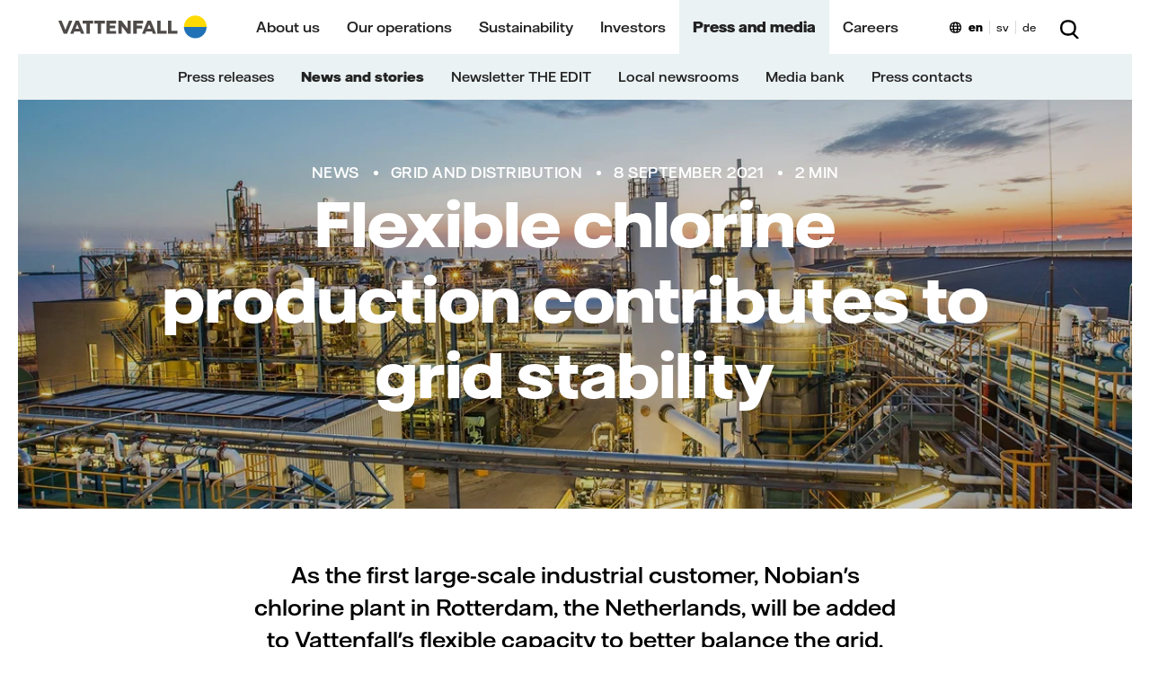

--- FILE ---
content_type: text/html; charset=utf-8
request_url: https://group.vattenfall.com/press-and-media/newsroom/2021/flexible-chlorine-production-contribute-to-grid-stability
body_size: 39924
content:






<!DOCTYPE html>
<html lang="en">
<head>

        <link href="/ui/260109040349/bundle/designlibrary.css" rel="stylesheet">
        <link href="/ui/260109040349/bundle/main_s.css" rel="stylesheet">
        <link href="/ui/260109040349/bundle/main-phone-xl.css" rel="stylesheet">
        <link href="/ui/260109040349/bundle/main-tablet.css" rel="stylesheet">
        <link href="/ui/260109040349/bundle/main-desktop.css" rel="stylesheet">
        <link href="/ui/260109040349/bundle/main-desktop-xl.css" rel="stylesheet">


    <meta charset="utf-8" />
    <meta id="browserviewport" name="viewport" content="width=device-width, initial-scale=1.0" />
    <meta name="x-host" content="edit12-group.vattenfall.com" />
    <meta name="x-path" content="/press-and-media/newsroom/2021/flexible-chlorine-production-contribute-to-grid-stability" />
    <meta name="x-sitename" content="com" />


    <title>Flexible chlorine production contributes to grid stability - Vattenfall</title>
<script>if(!("gdprAppliesGlobally" in window)){window.gdprAppliesGlobally=true}if(!("cmp_id" in window)||window.cmp_id<1){window.cmp_id=0}if(!("cmp_cdid" in window)){window.cmp_cdid="e90bb27421fb7"}if(!("cmp_params" in window)){window.cmp_params=""}if(!("cmp_host" in window)){window.cmp_host="a.delivery.consentmanager.net"}if(!("cmp_cdn" in window)){window.cmp_cdn="cdn.consentmanager.net"}if(!("cmp_proto" in window)){window.cmp_proto="https:"}if(!("cmp_codesrc" in window)){window.cmp_codesrc="1"}window.cmp_getsupportedLangs=function(){var b=["DE","EN","FR","IT","NO","DA","FI","ES","PT","RO","BG","ET","EL","GA","HR","LV","LT","MT","NL","PL","SV","SK","SL","CS","HU","RU","SR","ZH","TR","UK","AR","BS"];if("cmp_customlanguages" in window){for(var a=0;a<window.cmp_customlanguages.length;a++){b.push(window.cmp_customlanguages[a].l.toUpperCase())}}return b};window.cmp_getRTLLangs=function(){var a=["AR"];if("cmp_customlanguages" in window){for(var b=0;b<window.cmp_customlanguages.length;b++){if("r" in window.cmp_customlanguages[b]&&window.cmp_customlanguages[b].r){a.push(window.cmp_customlanguages[b].l)}}}return a};window.cmp_getlang=function(a){if(typeof(a)!="boolean"){a=true}if(a&&typeof(cmp_getlang.usedlang)=="string"&&cmp_getlang.usedlang!==""){return cmp_getlang.usedlang}return window.cmp_getlangs()[0]};window.cmp_extractlang=function(a){if(a.indexOf("cmplang=")!=-1){a=a.substr(a.indexOf("cmplang=")+8,2).toUpperCase();if(a.indexOf("&")!=-1){a=a.substr(0,a.indexOf("&"))}}else{a=""}return a};window.cmp_getlangs=function(){var g=window.cmp_getsupportedLangs();var c=[];var f=location.hash;var e=location.search;var j="cmp_params" in window?window.cmp_params:"";var a="languages" in navigator?navigator.languages:[];if(cmp_extractlang(f)!=""){c.push(cmp_extractlang(f))}else{if(cmp_extractlang(e)!=""){c.push(cmp_extractlang(e))}else{if(cmp_extractlang(j)!=""){c.push(cmp_extractlang(j))}else{if("cmp_setlang" in window&&window.cmp_setlang!=""){c.push(window.cmp_setlang.toUpperCase())}else{if("cmp_langdetect" in window&&window.cmp_langdetect==1){c.push(window.cmp_getPageLang())}else{if(a.length>0){for(var d=0;d<a.length;d++){c.push(a[d])}}if("language" in navigator){c.push(navigator.language)}if("userLanguage" in navigator){c.push(navigator.userLanguage)}}}}}}var h=[];for(var d=0;d<c.length;d++){var b=c[d].toUpperCase();if(b.length<2){continue}if(g.indexOf(b)!=-1){h.push(b)}else{if(b.indexOf("-")!=-1){b=b.substr(0,2)}if(g.indexOf(b)!=-1){h.push(b)}}}if(h.length==0&&typeof(cmp_getlang.defaultlang)=="string"&&cmp_getlang.defaultlang!==""){return[cmp_getlang.defaultlang.toUpperCase()]}else{return h.length>0?h:["EN"]}};window.cmp_getPageLangs=function(){var a=window.cmp_getXMLLang();if(a!=""){a=[a.toUpperCase()]}else{a=[]}a=a.concat(window.cmp_getLangsFromURL());return a.length>0?a:["EN"]};window.cmp_getPageLang=function(){var a=window.cmp_getPageLangs();return a.length>0?a[0]:""};window.cmp_getLangsFromURL=function(){var c=window.cmp_getsupportedLangs();var b=location;var m="toUpperCase";var g=b.hostname[m]()+".";var a=b.pathname[m]()+"/";var f=[];for(var e=0;e<c.length;e++){var j=a.substring(0,c[e].length+1);if(g.substring(0,c[e].length+1)==c[e]+"."){f.push(c[e][m]())}else{if(c[e].length==5){var k=c[e].substring(3,5)+"-"+c[e].substring(0,2);if(g.substring(0,k.length+1)==k+"."){f.push(c[e][m]())}}else{if(j==c[e]+"/"||j=="/"+c[e]){f.push(c[e][m]())}else{if(j==c[e].replace("-","/")+"/"||j=="/"+c[e].replace("-","/")){f.push(c[e][m]())}else{if(c[e].length==5){var k=c[e].substring(3,5)+"-"+c[e].substring(0,2);var h=a.substring(0,k.length+1);if(h==k+"/"||h==k.replace("-","/")+"/"){f.push(c[e][m]())}}}}}}}return f};window.cmp_getXMLLang=function(){var c=document.getElementsByTagName("html");if(c.length>0){var c=c[0]}else{c=document.documentElement}if(c&&c.getAttribute){var a=c.getAttribute("xml:lang");if(typeof(a)!="string"||a==""){a=c.getAttribute("lang")}if(typeof(a)=="string"&&a!=""){var b=window.cmp_getsupportedLangs();return b.indexOf(a.toUpperCase())!=-1?a:""}else{return""}}};(function(){var B=document;var C=B.getElementsByTagName;var o=window;var t="";var h="";var k="";var D=function(e){var i="cmp_"+e;e="cmp"+e+"=";var d="";var l=e.length;var G=location;var H=G.hash;var w=G.search;var u=H.indexOf(e);var F=w.indexOf(e);if(u!=-1){d=H.substring(u+l,9999)}else{if(F!=-1){d=w.substring(F+l,9999)}else{return i in o&&typeof(o[i])!=="function"?o[i]:""}}var E=d.indexOf("&");if(E!=-1){d=d.substring(0,E)}return d};var j=D("lang");if(j!=""){t=j;k=t}else{if("cmp_getlang" in o){t=o.cmp_getlang().toLowerCase();h=o.cmp_getlangs().slice(0,3).join("_");k=o.cmp_getPageLangs().slice(0,3).join("_");if("cmp_customlanguages" in o){var m=o.cmp_customlanguages;for(var x=0;x<m.length;x++){var a=m[x].l.toLowerCase();if(a==t){t="en"}}}}}var q=("cmp_proto" in o)?o.cmp_proto:"https:";if(q!="http:"&&q!="https:"){q="https:"}var n=("cmp_ref" in o)?o.cmp_ref:location.href;if(n.length>300){n=n.substring(0,300)}var z=function(d){var I=B.createElement("script");I.setAttribute("data-cmp-ab","1");I.type="text/javascript";I.async=true;I.src=d;var H=["body","div","span","script","head"];var w="currentScript";var F="parentElement";var l="appendChild";var G="body";if(B[w]&&B[w][F]){B[w][F][l](I)}else{if(B[G]){B[G][l](I)}else{for(var u=0;u<H.length;u++){var E=C(H[u]);if(E.length>0){E[0][l](I);break}}}}};var b=D("design");var c=D("regulationkey");var y=D("gppkey");var s=D("att");var f=o.encodeURIComponent;var g=false;try{g=B.cookie.length>0}catch(A){g=false}var p=q+"//"+o.cmp_host+"/delivery/cmp.php?";p+=("cmp_id" in o&&o.cmp_id>0?"id="+o.cmp_id:"")+("cmp_cdid" in o?"&cdid="+o.cmp_cdid:"")+"&h="+f(n);p+=(b!=""?"&cmpdesign="+f(b):"")+(c!=""?"&cmpregulationkey="+f(c):"")+(y!=""?"&cmpgppkey="+f(y):"");p+=(s!=""?"&cmpatt="+f(s):"")+("cmp_params" in o?"&"+o.cmp_params:"")+(g?"&__cmpfcc=1":"");z(p+"&l="+f(t)+"&ls="+f(h)+"&lp="+f(k)+"&o="+(new Date()).getTime());var r="js";var v=D("debugunminimized")!=""?"":".min";if(D("debugcoverage")=="1"){r="instrumented";v=""}if(D("debugtest")=="1"){r="jstests";v=""}z(q+"//"+o.cmp_cdn+"/delivery/"+r+"/cmp_final"+v+".js")})();window.cmp_addFrame=function(b){if(!window.frames[b]){if(document.body){var a=document.createElement("iframe");a.style.cssText="display:none";if("cmp_cdn" in window&&"cmp_ultrablocking" in window&&window.cmp_ultrablocking>0){a.src="//"+window.cmp_cdn+"/delivery/empty.html"}a.name=b;a.setAttribute("title","Intentionally hidden, please ignore");a.setAttribute("role","none");a.setAttribute("tabindex","-1");document.body.appendChild(a)}else{window.setTimeout(window.cmp_addFrame,10,b)}}};window.cmp_rc=function(c,b){var l="";try{l=document.cookie}catch(h){l=""}var j="";var f=0;var g=false;while(l!=""&&f<100){f++;while(l.substr(0,1)==" "){l=l.substr(1,l.length)}var k=l.substring(0,l.indexOf("="));if(l.indexOf(";")!=-1){var m=l.substring(l.indexOf("=")+1,l.indexOf(";"))}else{var m=l.substr(l.indexOf("=")+1,l.length)}if(c==k){j=m;g=true}var d=l.indexOf(";")+1;if(d==0){d=l.length}l=l.substring(d,l.length)}if(!g&&typeof(b)=="string"){j=b}return(j)};window.cmp_stub=function(){var a=arguments;__cmp.a=__cmp.a||[];if(!a.length){return __cmp.a}else{if(a[0]==="ping"){if(a[1]===2){a[2]({gdprApplies:gdprAppliesGlobally,cmpLoaded:false,cmpStatus:"stub",displayStatus:"hidden",apiVersion:"2.2",cmpId:31},true)}else{a[2](false,true)}}else{if(a[0]==="getUSPData"){a[2]({version:1,uspString:window.cmp_rc("__cmpccpausps","1---")},true)}else{if(a[0]==="getTCData"){__cmp.a.push([].slice.apply(a))}else{if(a[0]==="addEventListener"||a[0]==="removeEventListener"){__cmp.a.push([].slice.apply(a))}else{if(a.length==4&&a[3]===false){a[2]({},false)}else{__cmp.a.push([].slice.apply(a))}}}}}}};window.cmp_gpp_ping=function(){return{gppVersion:"1.1",cmpStatus:"stub",cmpDisplayStatus:"hidden",signalStatus:"not ready",supportedAPIs:["2:tcfeuv2","5:tcfcav1","7:usnat","8:usca","9:usva","10:usco","11:usut","12:usct"],cmpId:31,sectionList:[],applicableSections:[0],gppString:"",parsedSections:{}}};window.cmp_gppstub=function(){var c=arguments;__gpp.q=__gpp.q||[];if(!c.length){return __gpp.q}var h=c[0];var g=c.length>1?c[1]:null;var f=c.length>2?c[2]:null;var a=null;var j=false;if(h==="ping"){a=window.cmp_gpp_ping();j=true}else{if(h==="addEventListener"){__gpp.e=__gpp.e||[];if(!("lastId" in __gpp)){__gpp.lastId=0}__gpp.lastId++;var d=__gpp.lastId;__gpp.e.push({id:d,callback:g});a={eventName:"listenerRegistered",listenerId:d,data:true,pingData:window.cmp_gpp_ping()};j=true}else{if(h==="removeEventListener"){__gpp.e=__gpp.e||[];a=false;for(var e=0;e<__gpp.e.length;e++){if(__gpp.e[e].id==f){__gpp.e[e].splice(e,1);a=true;break}}j=true}else{__gpp.q.push([].slice.apply(c))}}}if(a!==null&&typeof(g)==="function"){g(a,j)}};window.cmp_msghandler=function(d){var a=typeof d.data==="string";try{var c=a?JSON.parse(d.data):d.data}catch(f){var c=null}if(typeof(c)==="object"&&c!==null&&"__cmpCall" in c){var b=c.__cmpCall;window.__cmp(b.command,b.parameter,function(h,g){var e={__cmpReturn:{returnValue:h,success:g,callId:b.callId}};d.source.postMessage(a?JSON.stringify(e):e,"*")})}if(typeof(c)==="object"&&c!==null&&"__uspapiCall" in c){var b=c.__uspapiCall;window.__uspapi(b.command,b.version,function(h,g){var e={__uspapiReturn:{returnValue:h,success:g,callId:b.callId}};d.source.postMessage(a?JSON.stringify(e):e,"*")})}if(typeof(c)==="object"&&c!==null&&"__tcfapiCall" in c){var b=c.__tcfapiCall;window.__tcfapi(b.command,b.version,function(h,g){var e={__tcfapiReturn:{returnValue:h,success:g,callId:b.callId}};d.source.postMessage(a?JSON.stringify(e):e,"*")},b.parameter)}if(typeof(c)==="object"&&c!==null&&"__gppCall" in c){var b=c.__gppCall;window.__gpp(b.command,function(h,g){var e={__gppReturn:{returnValue:h,success:g,callId:b.callId}};d.source.postMessage(a?JSON.stringify(e):e,"*")},"parameter" in b?b.parameter:null,"version" in b?b.version:1)}};window.cmp_setStub=function(a){if(!(a in window)||(typeof(window[a])!=="function"&&typeof(window[a])!=="object"&&(typeof(window[a])==="undefined"||window[a]!==null))){window[a]=window.cmp_stub;window[a].msgHandler=window.cmp_msghandler;window.addEventListener("message",window.cmp_msghandler,false)}};window.cmp_setGppStub=function(a){if(!(a in window)||(typeof(window[a])!=="function"&&typeof(window[a])!=="object"&&(typeof(window[a])==="undefined"||window[a]!==null))){window[a]=window.cmp_gppstub;window[a].msgHandler=window.cmp_msghandler;window.addEventListener("message",window.cmp_msghandler,false)}};if(!("cmp_noiframepixel" in window)){window.cmp_addFrame("__cmpLocator")}if((!("cmp_disableusp" in window)||!window.cmp_disableusp)&&!("cmp_noiframepixel" in window)){window.cmp_addFrame("__uspapiLocator")}if((!("cmp_disabletcf" in window)||!window.cmp_disabletcf)&&!("cmp_noiframepixel" in window)){window.cmp_addFrame("__tcfapiLocator")}if((!("cmp_disablegpp" in window)||!window.cmp_disablegpp)&&!("cmp_noiframepixel" in window)){window.cmp_addFrame("__gppLocator")}window.cmp_setStub("__cmp");if(!("cmp_disabletcf" in window)||!window.cmp_disabletcf){window.cmp_setStub("__tcfapi")}if(!("cmp_disableusp" in window)||!window.cmp_disableusp){window.cmp_setStub("__uspapi")}if(!("cmp_disablegpp" in window)||!window.cmp_disablegpp){window.cmp_setGppStub("__gpp")};</script>
        <script type="application/ld+json">
            {
              "@context": "https://schema.org",
              "@type": "Organization",
              "url": "https://group.vattenfall.com/",
                      "logo": "https://group.vattenfall.com/globalassets/brand-story/images/vattenfall-logo.png"
            }
        </script>

        <script type="application/ld+json">
            {
              "@context": "https://schema.org",
              "@type": "Article",
              "headline": "Flexible chlorine production contributes to grid stability",
              "image": [
                "https://group.vattenfall.com/contentassets/059c4c0592bc43b48965f21a23d6e1fa/nobian-1920.jpg"
              ],
              "datePublished": "9/8/2021 8:01:43&#x202F;AM",
              "dateModified": "9/8/2021 8:01:43&#x202F;AM",
              "author": {
                "@type": "Organization",
                "name": "Vattenfall",
                "url": "https://group.vattenfall.com/"
              }
            }
        </script>

<link rel='preload' href ='/ui/bundle/assets/VattenfallHall-Regular.woff2' as='font' type = 'font/woff2' crossorigin /><link rel='preload' href ='/ui/bundle/assets/VattenfallHall-Medium.woff2' as='font' type = 'font/woff2' crossorigin /><link rel='preload' href ='/ui/bundle/assets/VattenfallHall-Bold.woff2' as='font' type = 'font/woff2' crossorigin /><link rel='preload' href='/ui/260109040349/bundle/designlibrary.css ' as='style' /><link rel='preload' href='/ui/260109040349/bundle/main_s.css ' as='style' /><link rel='preload' href=/ui/260109040349/bundle/runtime.js as='script'><link rel='preload' href=/ui/260109040349/bundle/main.js as='script'>        <noscript aria-hidden="true">
            <link rel="stylesheet" href="/ui/260109040349/bundle/designlibrary.css">
            <link rel="stylesheet" href="/ui/260109040349/bundle/main-phone-xl.css">
            <link rel="stylesheet" href="/ui/260109040349/bundle/main-tablet.css">
            <link rel="stylesheet" href="/ui/260109040349/bundle/main-desktop.css">
            <link rel="stylesheet" href="/ui/260109040349/bundle/main-desktop-xl.css">
            You need to enable JavaScript to get the full functionality of this site.
        </noscript>
    <script>
        window.statistics = [".googletagmanager.com/gtm",".google-analytics.com/analytics.js",".eurolandir.com/tools/common/google-analytics.js",".eurolandir.com",".usea01.idio.episerver.net/ia.js",".containers.piwik.pro",];
        window.marketing = [".doubleclick.net",".facebook.net","adservice.google.com",".inzynk.io",];
        window.personalization = [".youtube.com",];
        window.YETT_BLACKLIST = [/\.googletagmanager\.com\/gtm/,/\.google-analytics\.com\/analytics\.js/,/\.eurolandir\.com\/tools\/common\/google-analytics\.js/,/\.eurolandir\.com/,/\.usea01\.idio\.episerver\.net\/ia\.js/,/\.containers\.piwik\.pro/,/\.doubleclick\.net/,/\.facebook\.net/,/adservice\.google\.com/,/\.inzynk\.io/,/\.youtube\.com/,];
        window.YETT_WHITELIST = [];
        window.siteDomain = ".vattenfall.com";
        window.USING_CONSENT_MANAGER = true;
    </script>


    <link rel="canonical" href="https://group.vattenfall.com/press-and-media/newsroom/2021/flexible-chlorine-production-contribute-to-grid-stability" />



<meta content="width=device-width, minimum-scale=1, maximum-scale=5, initial-scale=1" name="viewport" />
<meta content="304633" name="pageid" />
<meta content="As the first large-scale industrial customer, Nobian&#x27;s chlorine plant in Rotterdam, the Netherlands, will be added to Vattenfall&#x27;s flexible capacity to better balance the grid." name="description" />


<meta content="202513440" property="buildversion" />
<meta content="Flexible chlorine production contributes to grid stability" property="og:title" />
<meta content="As the first large-scale industrial customer, Nobian&#x27;s chlorine plant in Rotterdam, the Netherlands, will be added to Vattenfall&#x27;s flexible capacity to better balance the grid." property="og:description" />
<meta content="https://group.vattenfall.com/press-and-media/newsroom/2021/flexible-chlorine-production-contribute-to-grid-stability" property="og:url" />
<meta content="https://group.vattenfall.com/contentassets/059c4c0592bc43b48965f21a23d6e1fa/nobian-1920.jpg" property="og:image" />
<meta content="Vattenfall" property="og:site_name" />
<meta content="website" property="og:type" />
<meta content="summary_large_image" name="twitter:card" />
<meta content="Flexible chlorine production contributes to grid stability" name="twitter:title" />
<meta content="As the first large-scale industrial customer, Nobian&#x27;s chlorine plant in Rotterdam, the Netherlands, will be added to Vattenfall&#x27;s flexible capacity to better balance the grid." name="twitter:description" />
<meta content="https://group.vattenfall.com/contentassets/059c4c0592bc43b48965f21a23d6e1fa/nobian-1920.jpg" name="twitter:image" />
<meta content="Vattenfall" name="apple-mobile-web-app-title" />
<meta content="Vattenfall" name="application-name" />


    <link rel="shortcut icon" href="/favicon.ico?v=2" type="image/x-icon" />

        <script>
            !function (t, e) { "object" == typeof exports && "undefined" != typeof module ? e(exports) : "function" == typeof define && define.amd ? define(["exports"], e) : e((t = t || self).yett = {}) }(this, function (t) { "use strict"; if (window.USING_CONSENT_MANAGER === true) { return; } function o(e, t) { return e && (!t || t !== s) && (!a.blacklist || a.blacklist.some(function (t) { return t.test(e) })) && (!a.whitelist || a.whitelist.every(function (t) { return !t.test(e) })) } function l(t) { var e = t.getAttribute("src"); return a.blacklist && a.blacklist.every(function (t) { return !t.test(e) }) || a.whitelist && a.whitelist.some(function (t) { return t.test(e) }) } var s = "javascript/blocked", a = { blacklist: window.YETT_BLACKLIST, whitelist: window.YETT_WHITELIST }, u = { blacklisted: [] }, p = new MutationObserver(function (t) { for (var e = 0; e < t.length; e++)for (var i = t[e].addedNodes, n = function (t) { var n = i[t]; if (1 === n.nodeType && "SCRIPT" === n.tagName) { var e = n.src, r = n.type; if (o(e, r)) { u.blacklisted.push(n.cloneNode()), n.type = s; n.addEventListener("beforescriptexecute", function t(e) { n.getAttribute("type") === s && e.preventDefault(), n.removeEventListener("beforescriptexecute", t) }), n.parentElement && n.parentElement.removeChild(n) } } }, r = 0; r < i.length; r++)n(r) }); p.observe(document.documentElement, { childList: !0, subtree: !0 }); var c = document.createElement; function f(t) { return function (t) { if (Array.isArray(t)) { for (var e = 0, n = new Array(t.length); e < t.length; e++)n[e] = t[e]; return n } }(t) || function (t) { if (Symbol.iterator in Object(t) || "[object Arguments]" === Object.prototype.toString.call(t)) return Array.from(t) }(t) || function () { throw new TypeError("Invalid attempt to spread non-iterable instance") }() } document.createElement = function () { for (var t = arguments.length, e = new Array(t), n = 0; n < t; n++)e[n] = arguments[n]; if ("script" !== e[0].toLowerCase()) return c.bind(document).apply(void 0, e); var r = c.bind(document).apply(void 0, e), i = r.setAttribute.bind(r); try { Object.defineProperties(r, { src: { get: function () { return r.getAttribute("src") }, set: function (t) { return o(t, r.type) && i("type", s), i("src", t), !0 } }, type: { set: function (t) { var e = o(r.src, r.type) ? s : t; return i("type", e), !0 } } }), r.setAttribute = function (t, e) { "type" === t || "src" === t ? r[t] = e : HTMLScriptElement.prototype.setAttribute.call(r, t, e) } } catch (t) { console.warn("Yett: unable to prevent script execution for script src ", r.src, ".\n", 'A likely cause would be because you are using a third-party browser extension that monkey patches the "document.createElement" function.') } return r }; var d = new RegExp("[|\\{}()[\\]^$+*?.]", "g"); t.unblock = function () { for (var t = arguments.length, n = new Array(t), e = 0; e < t; e++)n[e] = arguments[e]; n.length < 1 ? (a.blacklist = [], a.whitelist = []) : (a.blacklist && (a.blacklist = a.blacklist.filter(function (e) { return n.every(function (t) { return "string" == typeof t ? !e.test(t) : t instanceof RegExp ? e.toString() !== t.toString() : void 0 }) })), a.whitelist && (a.whitelist = [].concat(f(a.whitelist), f(n.map(function (e) { if ("string" == typeof e) { var n = ".*" + e.replace(d, "\\$&") + ".*"; if (a.whitelist.every(function (t) { return t.toString() !== n.toString() })) return new RegExp(n) } else if (e instanceof RegExp && a.whitelist.every(function (t) { return t.toString() !== e.toString() })) return e; return null }).filter(Boolean))))); for (var r = document.querySelectorAll('script[type="'.concat(s, '"]')), i = 0; i < r.length; i++) { var o = r[i]; l(o) && (o.type = "application/javascript", u.blacklisted.push(o), o.parentElement.removeChild(o)) } var c = 0; f(u.blacklisted).forEach(function (t, e) { if (l(t)) { var n = document.createElement("script"); n.setAttribute("src", t.src), n.setAttribute("type", "application/javascript"), document.head.appendChild(n), u.blacklisted.splice(e - c, 1), c++ } }), a.blacklist && a.blacklist.length < 1 && p.disconnect() }, Object.defineProperty(t, "__esModule", { value: !0 }) });
var lf = [], d = document, w = window, raf = w.requestAnimationFrame || w.mozRequestAnimationFrame || w.webkitRequestAnimationFrame || w.msRequestAnimationFrame, af = function (e, n) { var t = d.getElementsByTagName("head")[0], i = e.indexOf(".js") > 0 ? "script" : "link", a = d.createElement(i); "link" === i ? a.href = e : a.src = e, "link" === i && (a.rel = "stylesheet"), "function" == typeof n && (a.onload = n), t.parentNode.insertBefore(a, t) }; lfn = function () { if (w.lf.length) for (var e = 0; e < w.lf.length; e++)"function" == typeof w.lf[e] && w.lf[e]() };

function vatCheckInitialCookie() {
    if (document.cookie.indexOf("acceptedcookies") === -1) {
        var cookiePopupEl = document.querySelector('.js-acceptcookie');
        if (cookiePopupEl && cookiePopupEl.getAttribute('data-hidecookiebanner') !== 'true') {
            document.body.classList.add('show-cookie-disclaimer');
        }
    }
}

if (window.USING_CONSENT_MANAGER !== true) {
    if (document.readyState === 'loading') {
        document.addEventListener('DOMContentLoaded', vatCheckInitialCookie);
    } else {
        vatCheckInitialCookie();
    }
}
        </script>

        <style>.videoblock{position:relative}.videoblock .videoblock-overlay-youtube{display:none}.videoblock.playing .videoblock-overlay-youtube{display:block}.videoblock.playing .videoblock-overlay{display:none}.videoblock .play-button-wrapper .play-button{font-family:"Vattenfall Hall","Helvetica","Arial",sans-serif;font-weight:500;font-size:1.2rem;line-height:23px;height:45px;border-radius:23px;padding:7px 50px 7px 65px;border:none;background:#ffda00}@media screen and (min-width: 48em){.videoblock .play-button-wrapper .play-button{padding:11px 50px 11px 65px}}.videoblock .videoblock-content-wrapper{position:absolute;top:0;left:0;right:0;bottom:0;display:-webkit-box;display:-ms-flexbox;display:flex;-webkit-box-orient:vertical;-webkit-box-direction:normal;-ms-flex-direction:column;flex-direction:column;-webkit-box-pack:center;-ms-flex-pack:center;justify-content:center;-webkit-box-align:center;-ms-flex-align:center;align-items:center;padding:2rem 2rem}@media screen and (min-width: 48em){.videoblock .videoblock-content-wrapper{padding:2rem 6rem}}.videoblock .videoblock-content-wrapper.hide{-webkit-transition:opacity 400ms;transition:opacity 400ms;opacity:0;display:none}.videoblock .videoblock-content{text-align:center;width:75%;color:#fff}.videoblock .videoblock-content{text-align:center;width:75%;color:#fff}.videoblock .videoblock-content .center{text-align:center}.videoblock .videoblock-content h2{font-family:"Vattenfall Hall Display","Helvetica","Arial",sans-serif;font-size:3.1rem;line-height:56px;font-weight:800;margin-top:-2rem}.videoblock .videoblock-content>*:last-child{padding-bottom:0;margin-bottom:0}.videoblock .videoblock-content.has-long-headline{width:auto;max-width:1200px}.page-pressrelease .videoblock,.page-story .videoblock,.page-news .videoblock,page-opinion .videoblock,page-interview .videoblock{margin-bottom:30px}.page-pressrelease .videoblock .videoblock-overlay,.page-story .videoblock .videoblock-overlay,.page-news .videoblock .videoblock-overlay,page-opinion .videoblock .videoblock-overlay,page-interview .videoblock .videoblock-overlay{padding-top:56.25%}.page-pressrelease .videoblock .videoblock-overlay video,.page-story .videoblock .videoblock-overlay video,.page-news .videoblock .videoblock-overlay video,page-opinion .videoblock .videoblock-overlay video,page-interview .videoblock .videoblock-overlay video{position:absolute;top:0}.page-pressrelease .videoblock .videoblock-overlay.aspect-ratio,.page-story .videoblock .videoblock-overlay.aspect-ratio,.page-news .videoblock .videoblock-overlay.aspect-ratio,page-opinion .videoblock .videoblock-overlay.aspect-ratio,page-interview .videoblock .videoblock-overlay.aspect-ratio{padding-top:56.25%}.page-pressrelease .videoblock .videoblock-overlay.aspect-ratio-1-1,.page-story .videoblock .videoblock-overlay.aspect-ratio-1-1,.page-news .videoblock .videoblock-overlay.aspect-ratio-1-1,page-opinion .videoblock .videoblock-overlay.aspect-ratio-1-1,page-interview .videoblock .videoblock-overlay.aspect-ratio-1-1{padding-top:100%}.page-pressrelease .videoblock .videoblock-overlay.aspect-ratio-4-3,.page-story .videoblock .videoblock-overlay.aspect-ratio-4-3,.page-news .videoblock .videoblock-overlay.aspect-ratio-4-3,page-opinion .videoblock .videoblock-overlay.aspect-ratio-4-3,page-interview .videoblock .videoblock-overlay.aspect-ratio-4-3{padding-top:75%}.page-pressrelease .videoblock .videoblock-overlay.aspect-ratio-3-2,.page-story .videoblock .videoblock-overlay.aspect-ratio-3-2,.page-news .videoblock .videoblock-overlay.aspect-ratio-3-2,page-opinion .videoblock .videoblock-overlay.aspect-ratio-3-2,page-interview .videoblock .videoblock-overlay.aspect-ratio-3-2{padding-top:67%}.startpage .hero-section,.businesscardsitestartpage .hero-section{height:auto;margin-bottom:8rem;position:relative}.desktop-lang-selector,.mobile-lang-selector{position:relative;display:-webkit-box;display:-ms-flexbox;display:flex;background-position:left 24px;background-repeat:no-repeat;background-image:url("data:image/svg+xml,%3Csvg xmlns='http://www.w3.org/2000/svg' width='13' height='13' fill='none' viewBox='0 0 13 13'%3E%3Cpath fill='%23000' fill-rule='evenodd' d='M6.5.5C10.09.5 13 2.42 13 6.68c0 4.25-2.9 6.17-6.49 6.17H6.5C2.9 12.85 0 10.93 0 6.68 0 2.42 2.91.5 6.5.5Zm0 11.05h.01c.33 0 .63-.27.91-.8.17-.32.35-.79.49-1.47H5.1c.1.53.26 1.04.48 1.47.27.53.59.8.92.8ZM4.93 7.98A16.9 16.9 0 0 1 4.9 5.7h3.2a17.72 17.72 0 0 1-.02 2.28H4.92ZM1.36 5.7a7.38 7.38 0 0 0 .06 2.27h2.2A16.91 16.91 0 0 1 3.6 5.7H1.36ZM6.1 1.93a.68.68 0 0 1 .8 0c.18.13.36.35.52.66.27.5.44 1.15.55 1.81H5.04c.14-.88.35-1.45.55-1.81.15-.3.33-.53.51-.66Zm5.53 3.77H9.4a21.08 21.08 0 0 1-.02 2.28h2.2a6.78 6.78 0 0 0 .05-2.28Zm-.35-1.3h-2a7.7 7.7 0 0 0-.65-2.3c.63.2 1.17.5 1.61.88.45.38.8.86 1.04 1.42ZM4.37 2.1c-.63.2-1.17.5-1.62.88-.45.38-.8.86-1.03 1.42h2c.14-.94.36-1.7.65-2.3Zm-2.5 7.18h1.91c.15.8.35 1.45.6 1.97-.62-.2-1.17-.5-1.62-.88-.37-.3-.66-.67-.88-1.1Zm6.76 1.97c.62-.2 1.17-.5 1.62-.88.36-.3.65-.67.88-1.1h-1.9c-.14.8-.35 1.45-.6 1.98Z' clip-rule='evenodd'/%3E%3C/svg%3E");background-color:transparent}.desktop-lang-selector a,.mobile-lang-selector a{padding:0 7px;margin:5px 0;font-weight:400;font-size:12px;line-height:15px;color:#000}.desktop-lang-selector a:hover,.mobile-lang-selector a:hover{color:#2071b5}.desktop-lang-selector a.active,.mobile-lang-selector a.active{font-weight:700}.desktop-lang-selector a+a,.mobile-lang-selector a+a{border-left:1px solid #dadada}.desktop-lang-selector{float:right;padding:18px 0px 11px 14px}@media(max-width: 1199px){.desktop-lang-selector{display:none}}.mobile-lang-selector{float:none;padding:17px 20px 12px 14px;margin-left:3rem}button,input[type=button]{background:none;border:0;padding:0;color:#000;cursor:pointer;font-weight:normal;font-family:"Vattenfall Hall","Helvetica","Arial",sans-serif}html{font-size:.8rem}@media(min-width: 576px){html{font-size:.8rem}}@media(min-width: 768px){html{font-size:1rem}}.navmobile{display:none}.landingpageb .landingpageb-hero,.landingpagec .landingpageb-hero{-webkit-animation-name:backgroundfade;animation-name:backgroundfade;-webkit-animation-fill-mode:both;animation-fill-mode:both;-webkit-animation-delay:1s;animation-delay:1s;-webkit-animation-duration:2s;animation-duration:2s}@-webkit-keyframes backgroundfade{0%{background-color:#fff}100%{background-color:#000}}@keyframes backgroundfade{0%{background-color:#fff}100%{background-color:#000}}.landingpageb .landingpageb-hero>picture,.landingpageb .landingpageb-hero>figure,.landingpagec .landingpageb-hero>picture,.landingpagec .landingpageb-hero>figure{-webkit-animation-name:imagefade;animation-name:imagefade;-webkit-animation-fill-mode:both;animation-fill-mode:both;-webkit-animation-delay:1s;animation-delay:1s;-webkit-animation-duration:2s;animation-duration:2s;position:absolute;left:0;right:0;top:0;bottom:0}@-webkit-keyframes imagefade{0%{opacity:1}100%{opacity:.8}}@keyframes imagefade{0%{opacity:1}100%{opacity:.8}}.foldout .linklist .linkitem{font-size:16px;line-height:28px;letter-spacing:-0.1px;line-height:22px;padding-top:6px;padding-bottom:6px}.vf-container{width:100%;padding-right:20px;padding-left:20px;margin-right:auto;margin-left:auto;clear:left}@media(max-width: 767.98px){.vf-container{padding-left:21px;padding-right:21px}}@media(max-width: 991.98px){.vf-container{padding-left:30px;padding-right:30px}}@media(min-width: 576px){.vf-container{max-width:540px}}@media(min-width: 768px){.vf-container{max-width:720px}}@media(min-width: 992px){.vf-container{max-width:960px}}@media(min-width: 1200px){.vf-container{max-width:1160px}}@media(min-width: 576px){.vf-container--tight{max-width:540px}}@media(min-width: 768px){.vf-container--tight{max-width:600px}}@media(min-width: 992px){.vf-container--tight{max-width:774px}}@media(min-width: 1200px){.vf-container--tight{max-width:960px}}.vf-container-bleed{margin-right:auto;margin-left:auto;max-width:1680px}@media(max-width: 767.98px){.vf-container-bleed{padding-left:0;padding-right:0}}.vf-container-fluid{width:100%;padding-right:20px;padding-left:20px;margin-right:auto;margin-left:auto}@media(max-width: 767.98px){.vf-container-fluid{padding-left:21px;padding-right:21px}}@media(max-width: 991.98px){.vf-container-fluid{padding-left:30px;padding-right:30px}}.vf-row{display:-webkit-box;display:-ms-flexbox;display:flex;-ms-flex-wrap:wrap;flex-wrap:wrap;margin-right:-12px;margin-left:-12px}.vf-no-gutters{margin-right:0;margin-left:0}.vf-no-gutters>.vf-col,.vf-no-gutters>[class*=vf-col-]{padding-right:0;padding-left:0}.vf-col-xl,.vf-col-xl-auto,.vf-col-xl-12,.vf-col-xl-11,.vf-col-xl-10,.vf-col-xl-9,.vf-col-xl-8,.vf-col-xl-7,.vf-col-xl-6,.vf-col-xl-5,.vf-col-xl-4,.vf-col-xl-3,.vf-col-xl-2,.vf-col-xl-1,.vf-col-lg,.vf-col-lg-auto,.vf-col-lg-12,.vf-col-lg-11,.vf-col-lg-10,.vf-col-lg-9,.vf-col-lg-8,.vf-col-lg-7,.vf-col-lg-6,.vf-col-lg-5,.vf-col-lg-4,.vf-col-lg-3,.vf-col-lg-2,.vf-col-lg-1,.vf-col-md,.vf-col-md-auto,.vf-col-md-12,.vf-col-md-11,.vf-col-md-10,.vf-col-md-9,.vf-col-md-8,.vf-col-md-7,.vf-col-md-6,.vf-col-md-5,.vf-col-md-4,.vf-col-md-3,.vf-col-md-2,.vf-col-md-1,.vf-col-sm,.vf-col-sm-auto,.vf-col-sm-12,.vf-col-sm-11,.vf-col-sm-10,.vf-col-sm-9,.vf-col-sm-8,.vf-col-sm-7,.vf-col-sm-6,.vf-col-sm-5,.vf-col-sm-4,.vf-col-sm-3,.vf-col-sm-2,.vf-col-sm-1,.vf-col,.vf-col-auto,.vf-col-12,.vf-col-11,.vf-col-10,.vf-col-9,.vf-col-8,.vf-col-7,.vf-col-6,.vf-col-5,.vf-col-4,.vf-col-3,.vf-col-2,.vf-col-1{position:relative;width:100%;padding-right:12px;padding-left:12px}.vf-col{-ms-flex-preferred-size:0;flex-basis:0;-webkit-box-flex:1;-ms-flex-positive:1;flex-grow:1;max-width:100%}.vf-col-auto{-webkit-box-flex:0;-ms-flex:0 0 auto;flex:0 0 auto;width:auto;max-width:100%}.vf-col-1{-webkit-box-flex:0;-ms-flex:0 0 8.3333333333%;flex:0 0 8.3333333333%;max-width:8.3333333333%}.vf-col-2{-webkit-box-flex:0;-ms-flex:0 0 16.6666666667%;flex:0 0 16.6666666667%;max-width:16.6666666667%}.vf-col-3{-webkit-box-flex:0;-ms-flex:0 0 25%;flex:0 0 25%;max-width:25%}.vf-col-4{-webkit-box-flex:0;-ms-flex:0 0 33.3333333333%;flex:0 0 33.3333333333%;max-width:33.3333333333%}.vf-col-5{-webkit-box-flex:0;-ms-flex:0 0 41.6666666667%;flex:0 0 41.6666666667%;max-width:41.6666666667%}.vf-col-6{-webkit-box-flex:0;-ms-flex:0 0 50%;flex:0 0 50%;max-width:50%}.vf-col-7{-webkit-box-flex:0;-ms-flex:0 0 58.3333333333%;flex:0 0 58.3333333333%;max-width:58.3333333333%}.vf-col-8{-webkit-box-flex:0;-ms-flex:0 0 66.6666666667%;flex:0 0 66.6666666667%;max-width:66.6666666667%}.vf-col-9{-webkit-box-flex:0;-ms-flex:0 0 75%;flex:0 0 75%;max-width:75%}.vf-col-10{-webkit-box-flex:0;-ms-flex:0 0 83.3333333333%;flex:0 0 83.3333333333%;max-width:83.3333333333%}.vf-col-11{-webkit-box-flex:0;-ms-flex:0 0 91.6666666667%;flex:0 0 91.6666666667%;max-width:91.6666666667%}.vf-col-12{-webkit-box-flex:0;-ms-flex:0 0 100%;flex:0 0 100%;max-width:100%}.order-first{-webkit-box-ordinal-group:0;-ms-flex-order:-1;order:-1}.order-last{-webkit-box-ordinal-group:14;-ms-flex-order:13;order:13}.order-0{-webkit-box-ordinal-group:1;-ms-flex-order:0;order:0}.order-1{-webkit-box-ordinal-group:2;-ms-flex-order:1;order:1}.order-2{-webkit-box-ordinal-group:3;-ms-flex-order:2;order:2}.order-3{-webkit-box-ordinal-group:4;-ms-flex-order:3;order:3}.order-4{-webkit-box-ordinal-group:5;-ms-flex-order:4;order:4}.order-5{-webkit-box-ordinal-group:6;-ms-flex-order:5;order:5}.order-6{-webkit-box-ordinal-group:7;-ms-flex-order:6;order:6}.order-7{-webkit-box-ordinal-group:8;-ms-flex-order:7;order:7}.order-8{-webkit-box-ordinal-group:9;-ms-flex-order:8;order:8}.order-9{-webkit-box-ordinal-group:10;-ms-flex-order:9;order:9}.order-10{-webkit-box-ordinal-group:11;-ms-flex-order:10;order:10}.order-11{-webkit-box-ordinal-group:12;-ms-flex-order:11;order:11}.order-12{-webkit-box-ordinal-group:13;-ms-flex-order:12;order:12}.vf-offset-1{margin-left:8.3333333333%}.vf-offset-2{margin-left:16.6666666667%}.vf-offset-3{margin-left:25%}.vf-offset-4{margin-left:33.3333333333%}.vf-offset-5{margin-left:41.6666666667%}.vf-offset-6{margin-left:50%}.vf-offset-7{margin-left:58.3333333333%}.vf-offset-8{margin-left:66.6666666667%}.vf-offset-9{margin-left:75%}.vf-offset-10{margin-left:83.3333333333%}.vf-offset-11{margin-left:91.6666666667%}@media(min-width: 576px){.vf-col-sm{-ms-flex-preferred-size:0;flex-basis:0;-webkit-box-flex:1;-ms-flex-positive:1;flex-grow:1;max-width:100%}.vf-col-sm-auto{-webkit-box-flex:0;-ms-flex:0 0 auto;flex:0 0 auto;width:auto;max-width:100%}.vf-col-sm-1{-webkit-box-flex:0;-ms-flex:0 0 8.3333333333%;flex:0 0 8.3333333333%;max-width:8.3333333333%}.vf-col-sm-2{-webkit-box-flex:0;-ms-flex:0 0 16.6666666667%;flex:0 0 16.6666666667%;max-width:16.6666666667%}.vf-col-sm-3{-webkit-box-flex:0;-ms-flex:0 0 25%;flex:0 0 25%;max-width:25%}.vf-col-sm-4{-webkit-box-flex:0;-ms-flex:0 0 33.3333333333%;flex:0 0 33.3333333333%;max-width:33.3333333333%}.vf-col-sm-5{-webkit-box-flex:0;-ms-flex:0 0 41.6666666667%;flex:0 0 41.6666666667%;max-width:41.6666666667%}.vf-col-sm-6{-webkit-box-flex:0;-ms-flex:0 0 50%;flex:0 0 50%;max-width:50%}.vf-col-sm-7{-webkit-box-flex:0;-ms-flex:0 0 58.3333333333%;flex:0 0 58.3333333333%;max-width:58.3333333333%}.vf-col-sm-8{-webkit-box-flex:0;-ms-flex:0 0 66.6666666667%;flex:0 0 66.6666666667%;max-width:66.6666666667%}.vf-col-sm-9{-webkit-box-flex:0;-ms-flex:0 0 75%;flex:0 0 75%;max-width:75%}.vf-col-sm-10{-webkit-box-flex:0;-ms-flex:0 0 83.3333333333%;flex:0 0 83.3333333333%;max-width:83.3333333333%}.vf-col-sm-11{-webkit-box-flex:0;-ms-flex:0 0 91.6666666667%;flex:0 0 91.6666666667%;max-width:91.6666666667%}.vf-col-sm-12{-webkit-box-flex:0;-ms-flex:0 0 100%;flex:0 0 100%;max-width:100%}.order-sm-first{-webkit-box-ordinal-group:0;-ms-flex-order:-1;order:-1}.order-sm-last{-webkit-box-ordinal-group:14;-ms-flex-order:13;order:13}.order-sm-0{-webkit-box-ordinal-group:1;-ms-flex-order:0;order:0}.order-sm-1{-webkit-box-ordinal-group:2;-ms-flex-order:1;order:1}.order-sm-2{-webkit-box-ordinal-group:3;-ms-flex-order:2;order:2}.order-sm-3{-webkit-box-ordinal-group:4;-ms-flex-order:3;order:3}.order-sm-4{-webkit-box-ordinal-group:5;-ms-flex-order:4;order:4}.order-sm-5{-webkit-box-ordinal-group:6;-ms-flex-order:5;order:5}.order-sm-6{-webkit-box-ordinal-group:7;-ms-flex-order:6;order:6}.order-sm-7{-webkit-box-ordinal-group:8;-ms-flex-order:7;order:7}.order-sm-8{-webkit-box-ordinal-group:9;-ms-flex-order:8;order:8}.order-sm-9{-webkit-box-ordinal-group:10;-ms-flex-order:9;order:9}.order-sm-10{-webkit-box-ordinal-group:11;-ms-flex-order:10;order:10}.order-sm-11{-webkit-box-ordinal-group:12;-ms-flex-order:11;order:11}.order-sm-12{-webkit-box-ordinal-group:13;-ms-flex-order:12;order:12}.vf-offset-sm-0{margin-left:0}.vf-offset-sm-1{margin-left:8.3333333333%}.vf-offset-sm-2{margin-left:16.6666666667%}.vf-offset-sm-3{margin-left:25%}.vf-offset-sm-4{margin-left:33.3333333333%}.vf-offset-sm-5{margin-left:41.6666666667%}.vf-offset-sm-6{margin-left:50%}.vf-offset-sm-7{margin-left:58.3333333333%}.vf-offset-sm-8{margin-left:66.6666666667%}.vf-offset-sm-9{margin-left:75%}.vf-offset-sm-10{margin-left:83.3333333333%}.vf-offset-sm-11{margin-left:91.6666666667%}}@media(min-width: 768px){.vf-col-md{-ms-flex-preferred-size:0;flex-basis:0;-webkit-box-flex:1;-ms-flex-positive:1;flex-grow:1;max-width:100%}.vf-col-md-auto{-webkit-box-flex:0;-ms-flex:0 0 auto;flex:0 0 auto;width:auto;max-width:100%}.vf-col-md-1{-webkit-box-flex:0;-ms-flex:0 0 8.3333333333%;flex:0 0 8.3333333333%;max-width:8.3333333333%}.vf-col-md-2{-webkit-box-flex:0;-ms-flex:0 0 16.6666666667%;flex:0 0 16.6666666667%;max-width:16.6666666667%}.vf-col-md-3{-webkit-box-flex:0;-ms-flex:0 0 25%;flex:0 0 25%;max-width:25%}.vf-col-md-4{-webkit-box-flex:0;-ms-flex:0 0 33.3333333333%;flex:0 0 33.3333333333%;max-width:33.3333333333%}.vf-col-md-5{-webkit-box-flex:0;-ms-flex:0 0 41.6666666667%;flex:0 0 41.6666666667%;max-width:41.6666666667%}.vf-col-md-6{-webkit-box-flex:0;-ms-flex:0 0 50%;flex:0 0 50%;max-width:50%}.vf-col-md-7{-webkit-box-flex:0;-ms-flex:0 0 58.3333333333%;flex:0 0 58.3333333333%;max-width:58.3333333333%}.vf-col-md-8{-webkit-box-flex:0;-ms-flex:0 0 66.6666666667%;flex:0 0 66.6666666667%;max-width:66.6666666667%}.vf-col-md-9{-webkit-box-flex:0;-ms-flex:0 0 75%;flex:0 0 75%;max-width:75%}.vf-col-md-10{-webkit-box-flex:0;-ms-flex:0 0 83.3333333333%;flex:0 0 83.3333333333%;max-width:83.3333333333%}.vf-col-md-11{-webkit-box-flex:0;-ms-flex:0 0 91.6666666667%;flex:0 0 91.6666666667%;max-width:91.6666666667%}.vf-col-md-12{-webkit-box-flex:0;-ms-flex:0 0 100%;flex:0 0 100%;max-width:100%}.order-md-first{-webkit-box-ordinal-group:0;-ms-flex-order:-1;order:-1}.order-md-last{-webkit-box-ordinal-group:14;-ms-flex-order:13;order:13}.order-md-0{-webkit-box-ordinal-group:1;-ms-flex-order:0;order:0}.order-md-1{-webkit-box-ordinal-group:2;-ms-flex-order:1;order:1}.order-md-2{-webkit-box-ordinal-group:3;-ms-flex-order:2;order:2}.order-md-3{-webkit-box-ordinal-group:4;-ms-flex-order:3;order:3}.order-md-4{-webkit-box-ordinal-group:5;-ms-flex-order:4;order:4}.order-md-5{-webkit-box-ordinal-group:6;-ms-flex-order:5;order:5}.order-md-6{-webkit-box-ordinal-group:7;-ms-flex-order:6;order:6}.order-md-7{-webkit-box-ordinal-group:8;-ms-flex-order:7;order:7}.order-md-8{-webkit-box-ordinal-group:9;-ms-flex-order:8;order:8}.order-md-9{-webkit-box-ordinal-group:10;-ms-flex-order:9;order:9}.order-md-10{-webkit-box-ordinal-group:11;-ms-flex-order:10;order:10}.order-md-11{-webkit-box-ordinal-group:12;-ms-flex-order:11;order:11}.order-md-12{-webkit-box-ordinal-group:13;-ms-flex-order:12;order:12}.vf-offset-md-0{margin-left:0}.vf-offset-md-1{margin-left:8.3333333333%}.vf-offset-md-2{margin-left:16.6666666667%}.vf-offset-md-3{margin-left:25%}.vf-offset-md-4{margin-left:33.3333333333%}.vf-offset-md-5{margin-left:41.6666666667%}.vf-offset-md-6{margin-left:50%}.vf-offset-md-7{margin-left:58.3333333333%}.vf-offset-md-8{margin-left:66.6666666667%}.vf-offset-md-9{margin-left:75%}.vf-offset-md-10{margin-left:83.3333333333%}.vf-offset-md-11{margin-left:91.6666666667%}}@media(min-width: 992px){.vf-col-lg{-ms-flex-preferred-size:0;flex-basis:0;-webkit-box-flex:1;-ms-flex-positive:1;flex-grow:1;max-width:100%}.vf-col-lg-auto{-webkit-box-flex:0;-ms-flex:0 0 auto;flex:0 0 auto;width:auto;max-width:100%}.vf-col-lg-1{-webkit-box-flex:0;-ms-flex:0 0 8.3333333333%;flex:0 0 8.3333333333%;max-width:8.3333333333%}.vf-col-lg-2{-webkit-box-flex:0;-ms-flex:0 0 16.6666666667%;flex:0 0 16.6666666667%;max-width:16.6666666667%}.vf-col-lg-3{-webkit-box-flex:0;-ms-flex:0 0 25%;flex:0 0 25%;max-width:25%}.vf-col-lg-4{-webkit-box-flex:0;-ms-flex:0 0 33.3333333333%;flex:0 0 33.3333333333%;max-width:33.3333333333%}.vf-col-lg-5{-webkit-box-flex:0;-ms-flex:0 0 41.6666666667%;flex:0 0 41.6666666667%;max-width:41.6666666667%}.vf-col-lg-6{-webkit-box-flex:0;-ms-flex:0 0 50%;flex:0 0 50%;max-width:50%}.vf-col-lg-7{-webkit-box-flex:0;-ms-flex:0 0 58.3333333333%;flex:0 0 58.3333333333%;max-width:58.3333333333%}.vf-col-lg-8{-webkit-box-flex:0;-ms-flex:0 0 66.6666666667%;flex:0 0 66.6666666667%;max-width:66.6666666667%}.vf-col-lg-9{-webkit-box-flex:0;-ms-flex:0 0 75%;flex:0 0 75%;max-width:75%}.vf-col-lg-10{-webkit-box-flex:0;-ms-flex:0 0 83.3333333333%;flex:0 0 83.3333333333%;max-width:83.3333333333%}.vf-col-lg-11{-webkit-box-flex:0;-ms-flex:0 0 91.6666666667%;flex:0 0 91.6666666667%;max-width:91.6666666667%}.vf-col-lg-12{-webkit-box-flex:0;-ms-flex:0 0 100%;flex:0 0 100%;max-width:100%}.order-lg-first{-webkit-box-ordinal-group:0;-ms-flex-order:-1;order:-1}.order-lg-last{-webkit-box-ordinal-group:14;-ms-flex-order:13;order:13}.order-lg-0{-webkit-box-ordinal-group:1;-ms-flex-order:0;order:0}.order-lg-1{-webkit-box-ordinal-group:2;-ms-flex-order:1;order:1}.order-lg-2{-webkit-box-ordinal-group:3;-ms-flex-order:2;order:2}.order-lg-3{-webkit-box-ordinal-group:4;-ms-flex-order:3;order:3}.order-lg-4{-webkit-box-ordinal-group:5;-ms-flex-order:4;order:4}.order-lg-5{-webkit-box-ordinal-group:6;-ms-flex-order:5;order:5}.order-lg-6{-webkit-box-ordinal-group:7;-ms-flex-order:6;order:6}.order-lg-7{-webkit-box-ordinal-group:8;-ms-flex-order:7;order:7}.order-lg-8{-webkit-box-ordinal-group:9;-ms-flex-order:8;order:8}.order-lg-9{-webkit-box-ordinal-group:10;-ms-flex-order:9;order:9}.order-lg-10{-webkit-box-ordinal-group:11;-ms-flex-order:10;order:10}.order-lg-11{-webkit-box-ordinal-group:12;-ms-flex-order:11;order:11}.order-lg-12{-webkit-box-ordinal-group:13;-ms-flex-order:12;order:12}.vf-offset-lg-0{margin-left:0}.vf-offset-lg-1{margin-left:8.3333333333%}.vf-offset-lg-2{margin-left:16.6666666667%}.vf-offset-lg-3{margin-left:25%}.vf-offset-lg-4{margin-left:33.3333333333%}.vf-offset-lg-5{margin-left:41.6666666667%}.vf-offset-lg-6{margin-left:50%}.vf-offset-lg-7{margin-left:58.3333333333%}.vf-offset-lg-8{margin-left:66.6666666667%}.vf-offset-lg-9{margin-left:75%}.vf-offset-lg-10{margin-left:83.3333333333%}.vf-offset-lg-11{margin-left:91.6666666667%}}@media(min-width: 1200px){.vf-col-xl{-ms-flex-preferred-size:0;flex-basis:0;-webkit-box-flex:1;-ms-flex-positive:1;flex-grow:1;max-width:100%}.vf-col-xl-auto{-webkit-box-flex:0;-ms-flex:0 0 auto;flex:0 0 auto;width:auto;max-width:100%}.vf-col-xl-1{-webkit-box-flex:0;-ms-flex:0 0 8.3333333333%;flex:0 0 8.3333333333%;max-width:8.3333333333%}.vf-col-xl-2{-webkit-box-flex:0;-ms-flex:0 0 16.6666666667%;flex:0 0 16.6666666667%;max-width:16.6666666667%}.vf-col-xl-3{-webkit-box-flex:0;-ms-flex:0 0 25%;flex:0 0 25%;max-width:25%}.vf-col-xl-4{-webkit-box-flex:0;-ms-flex:0 0 33.3333333333%;flex:0 0 33.3333333333%;max-width:33.3333333333%}.vf-col-xl-5{-webkit-box-flex:0;-ms-flex:0 0 41.6666666667%;flex:0 0 41.6666666667%;max-width:41.6666666667%}.vf-col-xl-6{-webkit-box-flex:0;-ms-flex:0 0 50%;flex:0 0 50%;max-width:50%}.vf-col-xl-7{-webkit-box-flex:0;-ms-flex:0 0 58.3333333333%;flex:0 0 58.3333333333%;max-width:58.3333333333%}.vf-col-xl-8{-webkit-box-flex:0;-ms-flex:0 0 66.6666666667%;flex:0 0 66.6666666667%;max-width:66.6666666667%}.vf-col-xl-9{-webkit-box-flex:0;-ms-flex:0 0 75%;flex:0 0 75%;max-width:75%}.vf-col-xl-10{-webkit-box-flex:0;-ms-flex:0 0 83.3333333333%;flex:0 0 83.3333333333%;max-width:83.3333333333%}.vf-col-xl-11{-webkit-box-flex:0;-ms-flex:0 0 91.6666666667%;flex:0 0 91.6666666667%;max-width:91.6666666667%}.vf-col-xl-12{-webkit-box-flex:0;-ms-flex:0 0 100%;flex:0 0 100%;max-width:100%}.order-xl-first{-webkit-box-ordinal-group:0;-ms-flex-order:-1;order:-1}.order-xl-last{-webkit-box-ordinal-group:14;-ms-flex-order:13;order:13}.order-xl-0{-webkit-box-ordinal-group:1;-ms-flex-order:0;order:0}.order-xl-1{-webkit-box-ordinal-group:2;-ms-flex-order:1;order:1}.order-xl-2{-webkit-box-ordinal-group:3;-ms-flex-order:2;order:2}.order-xl-3{-webkit-box-ordinal-group:4;-ms-flex-order:3;order:3}.order-xl-4{-webkit-box-ordinal-group:5;-ms-flex-order:4;order:4}.order-xl-5{-webkit-box-ordinal-group:6;-ms-flex-order:5;order:5}.order-xl-6{-webkit-box-ordinal-group:7;-ms-flex-order:6;order:6}.order-xl-7{-webkit-box-ordinal-group:8;-ms-flex-order:7;order:7}.order-xl-8{-webkit-box-ordinal-group:9;-ms-flex-order:8;order:8}.order-xl-9{-webkit-box-ordinal-group:10;-ms-flex-order:9;order:9}.order-xl-10{-webkit-box-ordinal-group:11;-ms-flex-order:10;order:10}.order-xl-11{-webkit-box-ordinal-group:12;-ms-flex-order:11;order:11}.order-xl-12{-webkit-box-ordinal-group:13;-ms-flex-order:12;order:12}.vf-offset-xl-0{margin-left:0}.vf-offset-xl-1{margin-left:8.3333333333%}.vf-offset-xl-2{margin-left:16.6666666667%}.vf-offset-xl-3{margin-left:25%}.vf-offset-xl-4{margin-left:33.3333333333%}.vf-offset-xl-5{margin-left:41.6666666667%}.vf-offset-xl-6{margin-left:50%}.vf-offset-xl-7{margin-left:58.3333333333%}.vf-offset-xl-8{margin-left:66.6666666667%}.vf-offset-xl-9{margin-left:75%}.vf-offset-xl-10{margin-left:83.3333333333%}.vf-offset-xl-11{margin-left:91.6666666667%}}.vf-row--vertical-center{display:-webkit-box;display:-ms-flexbox;display:flex;-webkit-box-align:center;-ms-flex-align:center;align-items:center}@font-face{font-family:"Vattenfall Hall";src:url(/ui/bundle/assets/VattenfallHall-Light.eot?#iefix);src:url(/ui/bundle/assets/VattenfallHall-Light.eot?#iefix) format("eot"),url(/ui/bundle/assets/VattenfallHall-Light.woff2) format("woff2"),url(/ui/bundle/assets/VattenfallHall-Light.woff) format("woff");font-weight:300;font-style:normal;font-display:swap}@font-face{font-family:"Vattenfall Hall";src:url(/ui/bundle/assets/VattenfallHall-LightItalic.eot?#iefix);src:url(/ui/bundle/assets/VattenfallHall-LightItalic.eot?#iefix) format("eot"),url(/ui/bundle/assets/VattenfallHall-LightItalic.woff2) format("woff2"),url(/ui/bundle/assets/VattenfallHall-LightItalic.woff) format("woff");font-weight:300;font-style:italic;font-display:swap}@font-face{font-family:"Vattenfall Hall";src:url(/ui/bundle/assets/VattenfallHall-Regular.eot?#iefix);src:url(/ui/bundle/assets/VattenfallHall-Regular.eot?#iefix) format("eot"),url(/ui/bundle/assets/VattenfallHall-Regular.woff2) format("woff2"),url(/ui/bundle/assets/VattenfallHall-Regular.woff) format("woff");font-weight:400;font-style:normal;font-display:swap}@font-face{font-family:"Vattenfall Hall";src:url(/ui/bundle/assets/VattenfallHall-RegularItalic.eot?#iefix);src:url(/ui/bundle/assets/VattenfallHall-RegularItalic.eot?#iefix) format("eot"),url(/ui/bundle/assets/VattenfallHall-RegularItalic.woff2) format("woff2"),url(/ui/bundle/assets/VattenfallHall-RegularItalic.woff) format("woff");font-weight:400;font-style:italic;font-display:swap}@font-face{font-family:"Vattenfall Hall";src:url(/ui/bundle/assets/VattenfallHall-Medium.eot?#iefix);src:url(/ui/bundle/assets/VattenfallHall-Medium.eot?#iefix) format("eot"),url(/ui/bundle/assets/VattenfallHall-Medium.woff2) format("woff2"),url(/ui/bundle/assets/VattenfallHall-Medium.woff) format("woff");font-weight:500;font-style:normal;font-display:swap}@font-face{font-family:"Vattenfall Hall";src:url(/ui/bundle/assets/VattenfallHall-MediumItalic.eot?#iefix);src:url(/ui/bundle/assets/VattenfallHall-MediumItalic.eot?#iefix) format("eot"),url(/ui/bundle/assets/VattenfallHall-MediumItalic.woff2) format("woff2"),url(/ui/bundle/assets/VattenfallHall-MediumItalic.woff) format("woff");font-weight:500;font-style:italic;font-display:swap}@font-face{font-family:"Vattenfall Hall Display";src:url(/ui/bundle/assets/VattenfallHallDisplay-Bold.eot?#iefix);src:url(/ui/bundle/assets/VattenfallHallDisplay-Bold.eot?#iefix) format("eot"),url(/ui/bundle/assets/VattenfallHallDisplay-Bold.woff2) format("woff2"),url(/ui/bundle/assets/VattenfallHallDisplay-Bold.woff) format("woff");font-weight:800;font-style:normal;font-display:swap}@font-face{font-family:"Vattenfall Hall";src:url(/ui/bundle/assets/VattenfallHall-Bold.eot?#iefix);src:url(/ui/bundle/assets/VattenfallHall-Bold.eot?#iefix) format("eot"),url(/ui/bundle/assets/VattenfallHall-Bold.woff2) format("woff2"),url(/ui/bundle/assets/VattenfallHall-Bold.woff) format("woff");font-weight:600;font-style:normal;font-display:swap}@font-face{font-family:"Vattenfall Hall";src:url(/ui/bundle/assets/VattenfallHall-BoldItalic.eot?#iefix);src:url(/ui/bundle/assets/VattenfallHall-BoldItalic.eot?#iefix) format("eot"),url(/ui/bundle/assets/VattenfallHall-BoldItalic.woff2) format("woff2"),url(/ui/bundle/assets/VattenfallHall-BoldItalic.woff) format("woff");font-weight:600;font-style:italic;font-display:swap}@font-face{font-family:"Vattenfall Hall";src:url(/ui/bundle/assets/VattenfallHall-Heavy.eot?#iefix);src:url(/ui/bundle/assets/VattenfallHall-Heavy.eot?#iefix) format("eot"),url(/ui/bundle/assets/VattenfallHall-Heavy.woff2) format("woff2"),url(/ui/bundle/assets/VattenfallHall-Heavy.woff) format("woff");font-weight:700;font-style:normal;font-display:swap}@font-face{font-family:"Vattenfall Hall";src:url(/ui/bundle/assets/VattenfallHall-HeavyItalic.eot?#iefix);src:url(/ui/bundle/assets/VattenfallHall-HeavyItalic.eot?#iefix) format("eot"),url(/ui/bundle/assets/VattenfallHall-HeavyItalic.woff2) format("woff2"),url(/ui/bundle/assets/VattenfallHall-HeavyItalic.woff) format("woff");font-weight:700;font-style:italic;font-display:swap}h1,h2,h3,h4{margin-bottom:1rem;color:inherit}h1{font-family:"Vattenfall Hall Display",Helvetica,sans-serif;font-weight:800;letter-spacing:0;font-size:44px;line-height:48px}@media(min-width: 576px){h1{font-size:72px;line-height:84px}}h2{font-family:"Vattenfall Hall Display",Helvetica,sans-serif;font-weight:800;font-size:36px;letter-spacing:0;line-height:40px}@media(min-width: 576px){h2{font-family:"Vattenfall Hall Display",Helvetica,sans-serif;font-weight:800;font-size:52px;line-height:72px;letter-spacing:-0.2px}}h3{font-family:"Vattenfall Hall Display",Helvetica,sans-serif;font-weight:800;font-size:24px;letter-spacing:0;line-height:28px}@media(min-width: 576px){h3{font-family:"Vattenfall Hall Display";font-weight:bold;font-size:28px;line-height:1.33;letter-spacing:-0.2px}}h4{font-family:"Vattenfall Hall Display";font-weight:800;font-size:18px;line-height:24px;font-weight:800}@media(min-width: 576px){h4{font-family:"Vattenfall Hall Display";font-weight:800;font-size:24px;line-height:36px;font-weight:800}}hr{margin-top:2rem;margin-bottom:2rem;border:0;border-top:1px solid rgba(0,0,0,.1)}small,.small{font-size:80%;font-weight:400}mark,.mark{padding:.2em;background-color:#fcf8e3}.list-unstyled{padding-left:0;list-style:none}.list-inline{padding-left:0;list-style:none}.list-inline-item{display:inline-block}.list-inline-item:not(:last-child){margin-right:.5rem}.blockquote{margin-bottom:2rem;font-size:1.25rem}.blockquote-footer{display:block;font-size:80%;color:#6c757d}.blockquote-footer::before{content:"— "}p{font-family:"Vattenfall Hall",-apple-system,BlinkMacSystemFont,"Segoe UI",Roboto,"Helvetica Neue",Arial,sans-serif,"Apple Color Emoji","Segoe UI Emoji","Segoe UI Symbol","Noto Color Emoji";font-size:16px;letter-spacing:-0.05px;line-height:28px;font-weight:normal}@media(min-width: 576px){p{font-family:"Vattenfall Hall",-apple-system,BlinkMacSystemFont,"Segoe UI",Roboto,"Helvetica Neue",Arial,sans-serif,"Apple Color Emoji","Segoe UI Emoji","Segoe UI Symbol","Noto Color Emoji";font-size:20px;letter-spacing:0;line-height:36px}}.vf-typo-primary{font-family:"Vattenfall Hall Display",Helvetica,sans-serif;font-weight:800;letter-spacing:0;font-size:44px;line-height:48px}@media(min-width: 576px){.vf-typo-primary{font-size:72px;line-height:84px}}.vf-preamble{font-size:20px;font-weight:500;letter-spacing:0;line-height:36px}@media(min-width: 576px){.vf-preamble{font-size:24px;line-height:40px}}.vf-typo-primary{font-family:"Vattenfall Hall Display",Helvetica,sans-serif;font-weight:800;letter-spacing:0;font-size:44px;line-height:48px}@media(min-width: 576px){.vf-typo-primary{font-size:72px;line-height:84px}}.vf-typo-secondary{font-family:"Vattenfall Hall Display",Helvetica,sans-serif;font-weight:800;font-size:36px;letter-spacing:0;line-height:40px}@media(min-width: 576px){.vf-typo-secondary{font-family:"Vattenfall Hall Display",Helvetica,sans-serif;font-weight:800;font-size:52px;line-height:72px;letter-spacing:-0.2px}}.vf-typo-tetriary{font-family:"Vattenfall Hall Display",Helvetica,sans-serif;font-weight:800;font-size:24px;letter-spacing:0;line-height:28px}@media(min-width: 576px){.vf-typo-tetriary{font-family:"Vattenfall Hall Display";font-weight:bold;font-size:28px;line-height:1.33;letter-spacing:-0.2px}}.vf-typo-quaternary{font-family:"Vattenfall Hall Display";font-weight:800;font-size:18px;line-height:24px;font-weight:800}@media(min-width: 576px){.vf-typo-quaternary{font-family:"Vattenfall Hall Display";font-weight:800;font-size:24px;line-height:36px;font-weight:800}}.vf-typo-p,.vf-typo-p-primary{font-family:"Vattenfall Hall",-apple-system,BlinkMacSystemFont,"Segoe UI",Roboto,"Helvetica Neue",Arial,sans-serif,"Apple Color Emoji","Segoe UI Emoji","Segoe UI Symbol","Noto Color Emoji";font-size:16px;letter-spacing:-0.05px;line-height:28px;font-weight:normal}@media(min-width: 576px){.vf-typo-p,.vf-typo-p-primary{font-family:"Vattenfall Hall",-apple-system,BlinkMacSystemFont,"Segoe UI",Roboto,"Helvetica Neue",Arial,sans-serif,"Apple Color Emoji","Segoe UI Emoji","Segoe UI Symbol","Noto Color Emoji";font-size:20px;letter-spacing:0;line-height:36px}}.vf-typo-p-secondary{font-size:16px;line-height:28px;letter-spacing:-0.1px}@media(min-width: 576px){.vf-typo-p-secondary{font-size:16px;line-height:28px;letter-spacing:-0.05px}}.vf-intro-in-caps{text-transform:uppercase;font-size:12px;font-weight:600;letter-spacing:1px;line-height:22px}@media(min-width: 576px){.vf-intro-in-caps{font-size:16px;line-height:36px}}.vf-intro-in-caps-small{font-size:.75rem;font-weight:600;letter-spacing:2px}.m-0{margin:0 !important}.mt-0,.my-0{margin-top:0 !important}.mr-0,.mx-0{margin-right:0 !important}.mb-0,.my-0{margin-bottom:0 !important}.ml-0,.mx-0{margin-left:0 !important}.m-1{margin:.5rem !important}.mt-1,.my-1{margin-top:.5rem !important}.mr-1,.mx-1{margin-right:.5rem !important}.mb-1,.my-1{margin-bottom:.5rem !important}.ml-1,.mx-1{margin-left:.5rem !important}.m-2{margin:1rem !important}.mt-2,.my-2{margin-top:1rem !important}.mr-2,.mx-2{margin-right:1rem !important}.mb-2,.my-2{margin-bottom:1rem !important}.ml-2,.mx-2{margin-left:1rem !important}.m-3{margin:2rem !important}.mt-3,.my-3{margin-top:2rem !important}.mr-3,.mx-3{margin-right:2rem !important}.mb-3,.my-3{margin-bottom:2rem !important}.ml-3,.mx-3{margin-left:2rem !important}.m-4{margin:3rem !important}.mt-4,.my-4{margin-top:3rem !important}.mr-4,.mx-4{margin-right:3rem !important}.mb-4,.my-4{margin-bottom:3rem !important}.ml-4,.mx-4{margin-left:3rem !important}.m-5{margin:6rem !important}.mt-5,.my-5{margin-top:6rem !important}.mr-5,.mx-5{margin-right:6rem !important}.mb-5,.my-5{margin-bottom:6rem !important}.ml-5,.mx-5{margin-left:6rem !important}.m-6{margin:8rem !important}.mt-6,.my-6{margin-top:8rem !important}.mr-6,.mx-6{margin-right:8rem !important}.mb-6,.my-6{margin-bottom:8rem !important}.ml-6,.mx-6{margin-left:8rem !important}.m-7{margin:10rem !important}.mt-7,.my-7{margin-top:10rem !important}.mr-7,.mx-7{margin-right:10rem !important}.mb-7,.my-7{margin-bottom:10rem !important}.ml-7,.mx-7{margin-left:10rem !important}.m-8{margin:12rem !important}.mt-8,.my-8{margin-top:12rem !important}.mr-8,.mx-8{margin-right:12rem !important}.mb-8,.my-8{margin-bottom:12rem !important}.ml-8,.mx-8{margin-left:12rem !important}.m-9{margin:14rem !important}.mt-9,.my-9{margin-top:14rem !important}.mr-9,.mx-9{margin-right:14rem !important}.mb-9,.my-9{margin-bottom:14rem !important}.ml-9,.mx-9{margin-left:14rem !important}.m-10{margin:16rem !important}.mt-10,.my-10{margin-top:16rem !important}.mr-10,.mx-10{margin-right:16rem !important}.mb-10,.my-10{margin-bottom:16rem !important}.ml-10,.mx-10{margin-left:16rem !important}.p-0{padding:0 !important}.pt-0,.py-0{padding-top:0 !important}.pr-0,.px-0{padding-right:0 !important}.pb-0,.py-0{padding-bottom:0 !important}.pl-0,.px-0{padding-left:0 !important}.p-1{padding:.5rem !important}.pt-1,.py-1{padding-top:.5rem !important}.pr-1,.px-1{padding-right:.5rem !important}.pb-1,.py-1{padding-bottom:.5rem !important}.pl-1,.px-1{padding-left:.5rem !important}.p-2{padding:1rem !important}.pt-2,.py-2{padding-top:1rem !important}.pr-2,.px-2{padding-right:1rem !important}.pb-2,.py-2{padding-bottom:1rem !important}.pl-2,.px-2{padding-left:1rem !important}.p-3{padding:2rem !important}.pt-3,.py-3{padding-top:2rem !important}.pr-3,.px-3{padding-right:2rem !important}.pb-3,.py-3{padding-bottom:2rem !important}.pl-3,.px-3{padding-left:2rem !important}.p-4{padding:3rem !important}.pt-4,.py-4{padding-top:3rem !important}.pr-4,.px-4{padding-right:3rem !important}.pb-4,.py-4{padding-bottom:3rem !important}.pl-4,.px-4{padding-left:3rem !important}.p-5{padding:6rem !important}.pt-5,.py-5{padding-top:6rem !important}.pr-5,.px-5{padding-right:6rem !important}.pb-5,.py-5{padding-bottom:6rem !important}.pl-5,.px-5{padding-left:6rem !important}.p-6{padding:8rem !important}.pt-6,.py-6{padding-top:8rem !important}.pr-6,.px-6{padding-right:8rem !important}.pb-6,.py-6{padding-bottom:8rem !important}.pl-6,.px-6{padding-left:8rem !important}.p-7{padding:10rem !important}.pt-7,.py-7{padding-top:10rem !important}.pr-7,.px-7{padding-right:10rem !important}.pb-7,.py-7{padding-bottom:10rem !important}.pl-7,.px-7{padding-left:10rem !important}.p-8{padding:12rem !important}.pt-8,.py-8{padding-top:12rem !important}.pr-8,.px-8{padding-right:12rem !important}.pb-8,.py-8{padding-bottom:12rem !important}.pl-8,.px-8{padding-left:12rem !important}.p-9{padding:14rem !important}.pt-9,.py-9{padding-top:14rem !important}.pr-9,.px-9{padding-right:14rem !important}.pb-9,.py-9{padding-bottom:14rem !important}.pl-9,.px-9{padding-left:14rem !important}.p-10{padding:16rem !important}.pt-10,.py-10{padding-top:16rem !important}.pr-10,.px-10{padding-right:16rem !important}.pb-10,.py-10{padding-bottom:16rem !important}.pl-10,.px-10{padding-left:16rem !important}.m-n1{margin:-0.5rem !important}.mt-n1,.my-n1{margin-top:-0.5rem !important}.mr-n1,.mx-n1{margin-right:-0.5rem !important}.mb-n1,.my-n1{margin-bottom:-0.5rem !important}.ml-n1,.mx-n1{margin-left:-0.5rem !important}.m-n2{margin:-1rem !important}.mt-n2,.my-n2{margin-top:-1rem !important}.mr-n2,.mx-n2{margin-right:-1rem !important}.mb-n2,.my-n2{margin-bottom:-1rem !important}.ml-n2,.mx-n2{margin-left:-1rem !important}.m-n3{margin:-2rem !important}.mt-n3,.my-n3{margin-top:-2rem !important}.mr-n3,.mx-n3{margin-right:-2rem !important}.mb-n3,.my-n3{margin-bottom:-2rem !important}.ml-n3,.mx-n3{margin-left:-2rem !important}.m-n4{margin:-3rem !important}.mt-n4,.my-n4{margin-top:-3rem !important}.mr-n4,.mx-n4{margin-right:-3rem !important}.mb-n4,.my-n4{margin-bottom:-3rem !important}.ml-n4,.mx-n4{margin-left:-3rem !important}.m-n5{margin:-6rem !important}.mt-n5,.my-n5{margin-top:-6rem !important}.mr-n5,.mx-n5{margin-right:-6rem !important}.mb-n5,.my-n5{margin-bottom:-6rem !important}.ml-n5,.mx-n5{margin-left:-6rem !important}.m-n6{margin:-8rem !important}.mt-n6,.my-n6{margin-top:-8rem !important}.mr-n6,.mx-n6{margin-right:-8rem !important}.mb-n6,.my-n6{margin-bottom:-8rem !important}.ml-n6,.mx-n6{margin-left:-8rem !important}.m-n7{margin:-10rem !important}.mt-n7,.my-n7{margin-top:-10rem !important}.mr-n7,.mx-n7{margin-right:-10rem !important}.mb-n7,.my-n7{margin-bottom:-10rem !important}.ml-n7,.mx-n7{margin-left:-10rem !important}.m-n8{margin:-12rem !important}.mt-n8,.my-n8{margin-top:-12rem !important}.mr-n8,.mx-n8{margin-right:-12rem !important}.mb-n8,.my-n8{margin-bottom:-12rem !important}.ml-n8,.mx-n8{margin-left:-12rem !important}.m-n9{margin:-14rem !important}.mt-n9,.my-n9{margin-top:-14rem !important}.mr-n9,.mx-n9{margin-right:-14rem !important}.mb-n9,.my-n9{margin-bottom:-14rem !important}.ml-n9,.mx-n9{margin-left:-14rem !important}.m-n10{margin:-16rem !important}.mt-n10,.my-n10{margin-top:-16rem !important}.mr-n10,.mx-n10{margin-right:-16rem !important}.mb-n10,.my-n10{margin-bottom:-16rem !important}.ml-n10,.mx-n10{margin-left:-16rem !important}.m-auto{margin:auto !important}.mt-auto,.my-auto{margin-top:auto !important}.mr-auto,.mx-auto{margin-right:auto !important}.mb-auto,.my-auto{margin-bottom:auto !important}.ml-auto,.mx-auto{margin-left:auto !important}@media(min-width: 576px){.m-sm-0{margin:0 !important}.mt-sm-0,.my-sm-0{margin-top:0 !important}.mr-sm-0,.mx-sm-0{margin-right:0 !important}.mb-sm-0,.my-sm-0{margin-bottom:0 !important}.ml-sm-0,.mx-sm-0{margin-left:0 !important}.m-sm-1{margin:.5rem !important}.mt-sm-1,.my-sm-1{margin-top:.5rem !important}.mr-sm-1,.mx-sm-1{margin-right:.5rem !important}.mb-sm-1,.my-sm-1{margin-bottom:.5rem !important}.ml-sm-1,.mx-sm-1{margin-left:.5rem !important}.m-sm-2{margin:1rem !important}.mt-sm-2,.my-sm-2{margin-top:1rem !important}.mr-sm-2,.mx-sm-2{margin-right:1rem !important}.mb-sm-2,.my-sm-2{margin-bottom:1rem !important}.ml-sm-2,.mx-sm-2{margin-left:1rem !important}.m-sm-3{margin:2rem !important}.mt-sm-3,.my-sm-3{margin-top:2rem !important}.mr-sm-3,.mx-sm-3{margin-right:2rem !important}.mb-sm-3,.my-sm-3{margin-bottom:2rem !important}.ml-sm-3,.mx-sm-3{margin-left:2rem !important}.m-sm-4{margin:3rem !important}.mt-sm-4,.my-sm-4{margin-top:3rem !important}.mr-sm-4,.mx-sm-4{margin-right:3rem !important}.mb-sm-4,.my-sm-4{margin-bottom:3rem !important}.ml-sm-4,.mx-sm-4{margin-left:3rem !important}.m-sm-5{margin:6rem !important}.mt-sm-5,.my-sm-5{margin-top:6rem !important}.mr-sm-5,.mx-sm-5{margin-right:6rem !important}.mb-sm-5,.my-sm-5{margin-bottom:6rem !important}.ml-sm-5,.mx-sm-5{margin-left:6rem !important}.m-sm-6{margin:8rem !important}.mt-sm-6,.my-sm-6{margin-top:8rem !important}.mr-sm-6,.mx-sm-6{margin-right:8rem !important}.mb-sm-6,.my-sm-6{margin-bottom:8rem !important}.ml-sm-6,.mx-sm-6{margin-left:8rem !important}.m-sm-7{margin:10rem !important}.mt-sm-7,.my-sm-7{margin-top:10rem !important}.mr-sm-7,.mx-sm-7{margin-right:10rem !important}.mb-sm-7,.my-sm-7{margin-bottom:10rem !important}.ml-sm-7,.mx-sm-7{margin-left:10rem !important}.m-sm-8{margin:12rem !important}.mt-sm-8,.my-sm-8{margin-top:12rem !important}.mr-sm-8,.mx-sm-8{margin-right:12rem !important}.mb-sm-8,.my-sm-8{margin-bottom:12rem !important}.ml-sm-8,.mx-sm-8{margin-left:12rem !important}.m-sm-9{margin:14rem !important}.mt-sm-9,.my-sm-9{margin-top:14rem !important}.mr-sm-9,.mx-sm-9{margin-right:14rem !important}.mb-sm-9,.my-sm-9{margin-bottom:14rem !important}.ml-sm-9,.mx-sm-9{margin-left:14rem !important}.m-sm-10{margin:16rem !important}.mt-sm-10,.my-sm-10{margin-top:16rem !important}.mr-sm-10,.mx-sm-10{margin-right:16rem !important}.mb-sm-10,.my-sm-10{margin-bottom:16rem !important}.ml-sm-10,.mx-sm-10{margin-left:16rem !important}.p-sm-0{padding:0 !important}.pt-sm-0,.py-sm-0{padding-top:0 !important}.pr-sm-0,.px-sm-0{padding-right:0 !important}.pb-sm-0,.py-sm-0{padding-bottom:0 !important}.pl-sm-0,.px-sm-0{padding-left:0 !important}.p-sm-1{padding:.5rem !important}.pt-sm-1,.py-sm-1{padding-top:.5rem !important}.pr-sm-1,.px-sm-1{padding-right:.5rem !important}.pb-sm-1,.py-sm-1{padding-bottom:.5rem !important}.pl-sm-1,.px-sm-1{padding-left:.5rem !important}.p-sm-2{padding:1rem !important}.pt-sm-2,.py-sm-2{padding-top:1rem !important}.pr-sm-2,.px-sm-2{padding-right:1rem !important}.pb-sm-2,.py-sm-2{padding-bottom:1rem !important}.pl-sm-2,.px-sm-2{padding-left:1rem !important}.p-sm-3{padding:2rem !important}.pt-sm-3,.py-sm-3{padding-top:2rem !important}.pr-sm-3,.px-sm-3{padding-right:2rem !important}.pb-sm-3,.py-sm-3{padding-bottom:2rem !important}.pl-sm-3,.px-sm-3{padding-left:2rem !important}.p-sm-4{padding:3rem !important}.pt-sm-4,.py-sm-4{padding-top:3rem !important}.pr-sm-4,.px-sm-4{padding-right:3rem !important}.pb-sm-4,.py-sm-4{padding-bottom:3rem !important}.pl-sm-4,.px-sm-4{padding-left:3rem !important}.p-sm-5{padding:6rem !important}.pt-sm-5,.py-sm-5{padding-top:6rem !important}.pr-sm-5,.px-sm-5{padding-right:6rem !important}.pb-sm-5,.py-sm-5{padding-bottom:6rem !important}.pl-sm-5,.px-sm-5{padding-left:6rem !important}.p-sm-6{padding:8rem !important}.pt-sm-6,.py-sm-6{padding-top:8rem !important}.pr-sm-6,.px-sm-6{padding-right:8rem !important}.pb-sm-6,.py-sm-6{padding-bottom:8rem !important}.pl-sm-6,.px-sm-6{padding-left:8rem !important}.p-sm-7{padding:10rem !important}.pt-sm-7,.py-sm-7{padding-top:10rem !important}.pr-sm-7,.px-sm-7{padding-right:10rem !important}.pb-sm-7,.py-sm-7{padding-bottom:10rem !important}.pl-sm-7,.px-sm-7{padding-left:10rem !important}.p-sm-8{padding:12rem !important}.pt-sm-8,.py-sm-8{padding-top:12rem !important}.pr-sm-8,.px-sm-8{padding-right:12rem !important}.pb-sm-8,.py-sm-8{padding-bottom:12rem !important}.pl-sm-8,.px-sm-8{padding-left:12rem !important}.p-sm-9{padding:14rem !important}.pt-sm-9,.py-sm-9{padding-top:14rem !important}.pr-sm-9,.px-sm-9{padding-right:14rem !important}.pb-sm-9,.py-sm-9{padding-bottom:14rem !important}.pl-sm-9,.px-sm-9{padding-left:14rem !important}.p-sm-10{padding:16rem !important}.pt-sm-10,.py-sm-10{padding-top:16rem !important}.pr-sm-10,.px-sm-10{padding-right:16rem !important}.pb-sm-10,.py-sm-10{padding-bottom:16rem !important}.pl-sm-10,.px-sm-10{padding-left:16rem !important}.m-sm-n1{margin:-0.5rem !important}.mt-sm-n1,.my-sm-n1{margin-top:-0.5rem !important}.mr-sm-n1,.mx-sm-n1{margin-right:-0.5rem !important}.mb-sm-n1,.my-sm-n1{margin-bottom:-0.5rem !important}.ml-sm-n1,.mx-sm-n1{margin-left:-0.5rem !important}.m-sm-n2{margin:-1rem !important}.mt-sm-n2,.my-sm-n2{margin-top:-1rem !important}.mr-sm-n2,.mx-sm-n2{margin-right:-1rem !important}.mb-sm-n2,.my-sm-n2{margin-bottom:-1rem !important}.ml-sm-n2,.mx-sm-n2{margin-left:-1rem !important}.m-sm-n3{margin:-2rem !important}.mt-sm-n3,.my-sm-n3{margin-top:-2rem !important}.mr-sm-n3,.mx-sm-n3{margin-right:-2rem !important}.mb-sm-n3,.my-sm-n3{margin-bottom:-2rem !important}.ml-sm-n3,.mx-sm-n3{margin-left:-2rem !important}.m-sm-n4{margin:-3rem !important}.mt-sm-n4,.my-sm-n4{margin-top:-3rem !important}.mr-sm-n4,.mx-sm-n4{margin-right:-3rem !important}.mb-sm-n4,.my-sm-n4{margin-bottom:-3rem !important}.ml-sm-n4,.mx-sm-n4{margin-left:-3rem !important}.m-sm-n5{margin:-6rem !important}.mt-sm-n5,.my-sm-n5{margin-top:-6rem !important}.mr-sm-n5,.mx-sm-n5{margin-right:-6rem !important}.mb-sm-n5,.my-sm-n5{margin-bottom:-6rem !important}.ml-sm-n5,.mx-sm-n5{margin-left:-6rem !important}.m-sm-n6{margin:-8rem !important}.mt-sm-n6,.my-sm-n6{margin-top:-8rem !important}.mr-sm-n6,.mx-sm-n6{margin-right:-8rem !important}.mb-sm-n6,.my-sm-n6{margin-bottom:-8rem !important}.ml-sm-n6,.mx-sm-n6{margin-left:-8rem !important}.m-sm-n7{margin:-10rem !important}.mt-sm-n7,.my-sm-n7{margin-top:-10rem !important}.mr-sm-n7,.mx-sm-n7{margin-right:-10rem !important}.mb-sm-n7,.my-sm-n7{margin-bottom:-10rem !important}.ml-sm-n7,.mx-sm-n7{margin-left:-10rem !important}.m-sm-n8{margin:-12rem !important}.mt-sm-n8,.my-sm-n8{margin-top:-12rem !important}.mr-sm-n8,.mx-sm-n8{margin-right:-12rem !important}.mb-sm-n8,.my-sm-n8{margin-bottom:-12rem !important}.ml-sm-n8,.mx-sm-n8{margin-left:-12rem !important}.m-sm-n9{margin:-14rem !important}.mt-sm-n9,.my-sm-n9{margin-top:-14rem !important}.mr-sm-n9,.mx-sm-n9{margin-right:-14rem !important}.mb-sm-n9,.my-sm-n9{margin-bottom:-14rem !important}.ml-sm-n9,.mx-sm-n9{margin-left:-14rem !important}.m-sm-n10{margin:-16rem !important}.mt-sm-n10,.my-sm-n10{margin-top:-16rem !important}.mr-sm-n10,.mx-sm-n10{margin-right:-16rem !important}.mb-sm-n10,.my-sm-n10{margin-bottom:-16rem !important}.ml-sm-n10,.mx-sm-n10{margin-left:-16rem !important}.m-sm-auto{margin:auto !important}.mt-sm-auto,.my-sm-auto{margin-top:auto !important}.mr-sm-auto,.mx-sm-auto{margin-right:auto !important}.mb-sm-auto,.my-sm-auto{margin-bottom:auto !important}.ml-sm-auto,.mx-sm-auto{margin-left:auto !important}}@media(min-width: 768px){.m-md-0{margin:0 !important}.mt-md-0,.my-md-0{margin-top:0 !important}.mr-md-0,.mx-md-0{margin-right:0 !important}.mb-md-0,.my-md-0{margin-bottom:0 !important}.ml-md-0,.mx-md-0{margin-left:0 !important}.m-md-1{margin:.5rem !important}.mt-md-1,.my-md-1{margin-top:.5rem !important}.mr-md-1,.mx-md-1{margin-right:.5rem !important}.mb-md-1,.my-md-1{margin-bottom:.5rem !important}.ml-md-1,.mx-md-1{margin-left:.5rem !important}.m-md-2{margin:1rem !important}.mt-md-2,.my-md-2{margin-top:1rem !important}.mr-md-2,.mx-md-2{margin-right:1rem !important}.mb-md-2,.my-md-2{margin-bottom:1rem !important}.ml-md-2,.mx-md-2{margin-left:1rem !important}.m-md-3{margin:2rem !important}.mt-md-3,.my-md-3{margin-top:2rem !important}.mr-md-3,.mx-md-3{margin-right:2rem !important}.mb-md-3,.my-md-3{margin-bottom:2rem !important}.ml-md-3,.mx-md-3{margin-left:2rem !important}.m-md-4{margin:3rem !important}.mt-md-4,.my-md-4{margin-top:3rem !important}.mr-md-4,.mx-md-4{margin-right:3rem !important}.mb-md-4,.my-md-4{margin-bottom:3rem !important}.ml-md-4,.mx-md-4{margin-left:3rem !important}.m-md-5{margin:6rem !important}.mt-md-5,.my-md-5{margin-top:6rem !important}.mr-md-5,.mx-md-5{margin-right:6rem !important}.mb-md-5,.my-md-5{margin-bottom:6rem !important}.ml-md-5,.mx-md-5{margin-left:6rem !important}.m-md-6{margin:8rem !important}.mt-md-6,.my-md-6{margin-top:8rem !important}.mr-md-6,.mx-md-6{margin-right:8rem !important}.mb-md-6,.my-md-6{margin-bottom:8rem !important}.ml-md-6,.mx-md-6{margin-left:8rem !important}.m-md-7{margin:10rem !important}.mt-md-7,.my-md-7{margin-top:10rem !important}.mr-md-7,.mx-md-7{margin-right:10rem !important}.mb-md-7,.my-md-7{margin-bottom:10rem !important}.ml-md-7,.mx-md-7{margin-left:10rem !important}.m-md-8{margin:12rem !important}.mt-md-8,.my-md-8{margin-top:12rem !important}.mr-md-8,.mx-md-8{margin-right:12rem !important}.mb-md-8,.my-md-8{margin-bottom:12rem !important}.ml-md-8,.mx-md-8{margin-left:12rem !important}.m-md-9{margin:14rem !important}.mt-md-9,.my-md-9{margin-top:14rem !important}.mr-md-9,.mx-md-9{margin-right:14rem !important}.mb-md-9,.my-md-9{margin-bottom:14rem !important}.ml-md-9,.mx-md-9{margin-left:14rem !important}.m-md-10{margin:16rem !important}.mt-md-10,.my-md-10{margin-top:16rem !important}.mr-md-10,.mx-md-10{margin-right:16rem !important}.mb-md-10,.my-md-10{margin-bottom:16rem !important}.ml-md-10,.mx-md-10{margin-left:16rem !important}.p-md-0{padding:0 !important}.pt-md-0,.py-md-0{padding-top:0 !important}.pr-md-0,.px-md-0{padding-right:0 !important}.pb-md-0,.py-md-0{padding-bottom:0 !important}.pl-md-0,.px-md-0{padding-left:0 !important}.p-md-1{padding:.5rem !important}.pt-md-1,.py-md-1{padding-top:.5rem !important}.pr-md-1,.px-md-1{padding-right:.5rem !important}.pb-md-1,.py-md-1{padding-bottom:.5rem !important}.pl-md-1,.px-md-1{padding-left:.5rem !important}.p-md-2{padding:1rem !important}.pt-md-2,.py-md-2{padding-top:1rem !important}.pr-md-2,.px-md-2{padding-right:1rem !important}.pb-md-2,.py-md-2{padding-bottom:1rem !important}.pl-md-2,.px-md-2{padding-left:1rem !important}.p-md-3{padding:2rem !important}.pt-md-3,.py-md-3{padding-top:2rem !important}.pr-md-3,.px-md-3{padding-right:2rem !important}.pb-md-3,.py-md-3{padding-bottom:2rem !important}.pl-md-3,.px-md-3{padding-left:2rem !important}.p-md-4{padding:3rem !important}.pt-md-4,.py-md-4{padding-top:3rem !important}.pr-md-4,.px-md-4{padding-right:3rem !important}.pb-md-4,.py-md-4{padding-bottom:3rem !important}.pl-md-4,.px-md-4{padding-left:3rem !important}.p-md-5{padding:6rem !important}.pt-md-5,.py-md-5{padding-top:6rem !important}.pr-md-5,.px-md-5{padding-right:6rem !important}.pb-md-5,.py-md-5{padding-bottom:6rem !important}.pl-md-5,.px-md-5{padding-left:6rem !important}.p-md-6{padding:8rem !important}.pt-md-6,.py-md-6{padding-top:8rem !important}.pr-md-6,.px-md-6{padding-right:8rem !important}.pb-md-6,.py-md-6{padding-bottom:8rem !important}.pl-md-6,.px-md-6{padding-left:8rem !important}.p-md-7{padding:10rem !important}.pt-md-7,.py-md-7{padding-top:10rem !important}.pr-md-7,.px-md-7{padding-right:10rem !important}.pb-md-7,.py-md-7{padding-bottom:10rem !important}.pl-md-7,.px-md-7{padding-left:10rem !important}.p-md-8{padding:12rem !important}.pt-md-8,.py-md-8{padding-top:12rem !important}.pr-md-8,.px-md-8{padding-right:12rem !important}.pb-md-8,.py-md-8{padding-bottom:12rem !important}.pl-md-8,.px-md-8{padding-left:12rem !important}.p-md-9{padding:14rem !important}.pt-md-9,.py-md-9{padding-top:14rem !important}.pr-md-9,.px-md-9{padding-right:14rem !important}.pb-md-9,.py-md-9{padding-bottom:14rem !important}.pl-md-9,.px-md-9{padding-left:14rem !important}.p-md-10{padding:16rem !important}.pt-md-10,.py-md-10{padding-top:16rem !important}.pr-md-10,.px-md-10{padding-right:16rem !important}.pb-md-10,.py-md-10{padding-bottom:16rem !important}.pl-md-10,.px-md-10{padding-left:16rem !important}.m-md-n1{margin:-0.5rem !important}.mt-md-n1,.my-md-n1{margin-top:-0.5rem !important}.mr-md-n1,.mx-md-n1{margin-right:-0.5rem !important}.mb-md-n1,.my-md-n1{margin-bottom:-0.5rem !important}.ml-md-n1,.mx-md-n1{margin-left:-0.5rem !important}.m-md-n2{margin:-1rem !important}.mt-md-n2,.my-md-n2{margin-top:-1rem !important}.mr-md-n2,.mx-md-n2{margin-right:-1rem !important}.mb-md-n2,.my-md-n2{margin-bottom:-1rem !important}.ml-md-n2,.mx-md-n2{margin-left:-1rem !important}.m-md-n3{margin:-2rem !important}.mt-md-n3,.my-md-n3{margin-top:-2rem !important}.mr-md-n3,.mx-md-n3{margin-right:-2rem !important}.mb-md-n3,.my-md-n3{margin-bottom:-2rem !important}.ml-md-n3,.mx-md-n3{margin-left:-2rem !important}.m-md-n4{margin:-3rem !important}.mt-md-n4,.my-md-n4{margin-top:-3rem !important}.mr-md-n4,.mx-md-n4{margin-right:-3rem !important}.mb-md-n4,.my-md-n4{margin-bottom:-3rem !important}.ml-md-n4,.mx-md-n4{margin-left:-3rem !important}.m-md-n5{margin:-6rem !important}.mt-md-n5,.my-md-n5{margin-top:-6rem !important}.mr-md-n5,.mx-md-n5{margin-right:-6rem !important}.mb-md-n5,.my-md-n5{margin-bottom:-6rem !important}.ml-md-n5,.mx-md-n5{margin-left:-6rem !important}.m-md-n6{margin:-8rem !important}.mt-md-n6,.my-md-n6{margin-top:-8rem !important}.mr-md-n6,.mx-md-n6{margin-right:-8rem !important}.mb-md-n6,.my-md-n6{margin-bottom:-8rem !important}.ml-md-n6,.mx-md-n6{margin-left:-8rem !important}.m-md-n7{margin:-10rem !important}.mt-md-n7,.my-md-n7{margin-top:-10rem !important}.mr-md-n7,.mx-md-n7{margin-right:-10rem !important}.mb-md-n7,.my-md-n7{margin-bottom:-10rem !important}.ml-md-n7,.mx-md-n7{margin-left:-10rem !important}.m-md-n8{margin:-12rem !important}.mt-md-n8,.my-md-n8{margin-top:-12rem !important}.mr-md-n8,.mx-md-n8{margin-right:-12rem !important}.mb-md-n8,.my-md-n8{margin-bottom:-12rem !important}.ml-md-n8,.mx-md-n8{margin-left:-12rem !important}.m-md-n9{margin:-14rem !important}.mt-md-n9,.my-md-n9{margin-top:-14rem !important}.mr-md-n9,.mx-md-n9{margin-right:-14rem !important}.mb-md-n9,.my-md-n9{margin-bottom:-14rem !important}.ml-md-n9,.mx-md-n9{margin-left:-14rem !important}.m-md-n10{margin:-16rem !important}.mt-md-n10,.my-md-n10{margin-top:-16rem !important}.mr-md-n10,.mx-md-n10{margin-right:-16rem !important}.mb-md-n10,.my-md-n10{margin-bottom:-16rem !important}.ml-md-n10,.mx-md-n10{margin-left:-16rem !important}.m-md-auto{margin:auto !important}.mt-md-auto,.my-md-auto{margin-top:auto !important}.mr-md-auto,.mx-md-auto{margin-right:auto !important}.mb-md-auto,.my-md-auto{margin-bottom:auto !important}.ml-md-auto,.mx-md-auto{margin-left:auto !important}}@media(min-width: 992px){.m-lg-0{margin:0 !important}.mt-lg-0,.my-lg-0{margin-top:0 !important}.mr-lg-0,.mx-lg-0{margin-right:0 !important}.mb-lg-0,.my-lg-0{margin-bottom:0 !important}.ml-lg-0,.mx-lg-0{margin-left:0 !important}.m-lg-1{margin:.5rem !important}.mt-lg-1,.my-lg-1{margin-top:.5rem !important}.mr-lg-1,.mx-lg-1{margin-right:.5rem !important}.mb-lg-1,.my-lg-1{margin-bottom:.5rem !important}.ml-lg-1,.mx-lg-1{margin-left:.5rem !important}.m-lg-2{margin:1rem !important}.mt-lg-2,.my-lg-2{margin-top:1rem !important}.mr-lg-2,.mx-lg-2{margin-right:1rem !important}.mb-lg-2,.my-lg-2{margin-bottom:1rem !important}.ml-lg-2,.mx-lg-2{margin-left:1rem !important}.m-lg-3{margin:2rem !important}.mt-lg-3,.my-lg-3{margin-top:2rem !important}.mr-lg-3,.mx-lg-3{margin-right:2rem !important}.mb-lg-3,.my-lg-3{margin-bottom:2rem !important}.ml-lg-3,.mx-lg-3{margin-left:2rem !important}.m-lg-4{margin:3rem !important}.mt-lg-4,.my-lg-4{margin-top:3rem !important}.mr-lg-4,.mx-lg-4{margin-right:3rem !important}.mb-lg-4,.my-lg-4{margin-bottom:3rem !important}.ml-lg-4,.mx-lg-4{margin-left:3rem !important}.m-lg-5{margin:6rem !important}.mt-lg-5,.my-lg-5{margin-top:6rem !important}.mr-lg-5,.mx-lg-5{margin-right:6rem !important}.mb-lg-5,.my-lg-5{margin-bottom:6rem !important}.ml-lg-5,.mx-lg-5{margin-left:6rem !important}.m-lg-6{margin:8rem !important}.mt-lg-6,.my-lg-6{margin-top:8rem !important}.mr-lg-6,.mx-lg-6{margin-right:8rem !important}.mb-lg-6,.my-lg-6{margin-bottom:8rem !important}.ml-lg-6,.mx-lg-6{margin-left:8rem !important}.m-lg-7{margin:10rem !important}.mt-lg-7,.my-lg-7{margin-top:10rem !important}.mr-lg-7,.mx-lg-7{margin-right:10rem !important}.mb-lg-7,.my-lg-7{margin-bottom:10rem !important}.ml-lg-7,.mx-lg-7{margin-left:10rem !important}.m-lg-8{margin:12rem !important}.mt-lg-8,.my-lg-8{margin-top:12rem !important}.mr-lg-8,.mx-lg-8{margin-right:12rem !important}.mb-lg-8,.my-lg-8{margin-bottom:12rem !important}.ml-lg-8,.mx-lg-8{margin-left:12rem !important}.m-lg-9{margin:14rem !important}.mt-lg-9,.my-lg-9{margin-top:14rem !important}.mr-lg-9,.mx-lg-9{margin-right:14rem !important}.mb-lg-9,.my-lg-9{margin-bottom:14rem !important}.ml-lg-9,.mx-lg-9{margin-left:14rem !important}.m-lg-10{margin:16rem !important}.mt-lg-10,.my-lg-10{margin-top:16rem !important}.mr-lg-10,.mx-lg-10{margin-right:16rem !important}.mb-lg-10,.my-lg-10{margin-bottom:16rem !important}.ml-lg-10,.mx-lg-10{margin-left:16rem !important}.p-lg-0{padding:0 !important}.pt-lg-0,.py-lg-0{padding-top:0 !important}.pr-lg-0,.px-lg-0{padding-right:0 !important}.pb-lg-0,.py-lg-0{padding-bottom:0 !important}.pl-lg-0,.px-lg-0{padding-left:0 !important}.p-lg-1{padding:.5rem !important}.pt-lg-1,.py-lg-1{padding-top:.5rem !important}.pr-lg-1,.px-lg-1{padding-right:.5rem !important}.pb-lg-1,.py-lg-1{padding-bottom:.5rem !important}.pl-lg-1,.px-lg-1{padding-left:.5rem !important}.p-lg-2{padding:1rem !important}.pt-lg-2,.py-lg-2{padding-top:1rem !important}.pr-lg-2,.px-lg-2{padding-right:1rem !important}.pb-lg-2,.py-lg-2{padding-bottom:1rem !important}.pl-lg-2,.px-lg-2{padding-left:1rem !important}.p-lg-3{padding:2rem !important}.pt-lg-3,.py-lg-3{padding-top:2rem !important}.pr-lg-3,.px-lg-3{padding-right:2rem !important}.pb-lg-3,.py-lg-3{padding-bottom:2rem !important}.pl-lg-3,.px-lg-3{padding-left:2rem !important}.p-lg-4{padding:3rem !important}.pt-lg-4,.py-lg-4{padding-top:3rem !important}.pr-lg-4,.px-lg-4{padding-right:3rem !important}.pb-lg-4,.py-lg-4{padding-bottom:3rem !important}.pl-lg-4,.px-lg-4{padding-left:3rem !important}.p-lg-5{padding:6rem !important}.pt-lg-5,.py-lg-5{padding-top:6rem !important}.pr-lg-5,.px-lg-5{padding-right:6rem !important}.pb-lg-5,.py-lg-5{padding-bottom:6rem !important}.pl-lg-5,.px-lg-5{padding-left:6rem !important}.p-lg-6{padding:8rem !important}.pt-lg-6,.py-lg-6{padding-top:8rem !important}.pr-lg-6,.px-lg-6{padding-right:8rem !important}.pb-lg-6,.py-lg-6{padding-bottom:8rem !important}.pl-lg-6,.px-lg-6{padding-left:8rem !important}.p-lg-7{padding:10rem !important}.pt-lg-7,.py-lg-7{padding-top:10rem !important}.pr-lg-7,.px-lg-7{padding-right:10rem !important}.pb-lg-7,.py-lg-7{padding-bottom:10rem !important}.pl-lg-7,.px-lg-7{padding-left:10rem !important}.p-lg-8{padding:12rem !important}.pt-lg-8,.py-lg-8{padding-top:12rem !important}.pr-lg-8,.px-lg-8{padding-right:12rem !important}.pb-lg-8,.py-lg-8{padding-bottom:12rem !important}.pl-lg-8,.px-lg-8{padding-left:12rem !important}.p-lg-9{padding:14rem !important}.pt-lg-9,.py-lg-9{padding-top:14rem !important}.pr-lg-9,.px-lg-9{padding-right:14rem !important}.pb-lg-9,.py-lg-9{padding-bottom:14rem !important}.pl-lg-9,.px-lg-9{padding-left:14rem !important}.p-lg-10{padding:16rem !important}.pt-lg-10,.py-lg-10{padding-top:16rem !important}.pr-lg-10,.px-lg-10{padding-right:16rem !important}.pb-lg-10,.py-lg-10{padding-bottom:16rem !important}.pl-lg-10,.px-lg-10{padding-left:16rem !important}.m-lg-n1{margin:-0.5rem !important}.mt-lg-n1,.my-lg-n1{margin-top:-0.5rem !important}.mr-lg-n1,.mx-lg-n1{margin-right:-0.5rem !important}.mb-lg-n1,.my-lg-n1{margin-bottom:-0.5rem !important}.ml-lg-n1,.mx-lg-n1{margin-left:-0.5rem !important}.m-lg-n2{margin:-1rem !important}.mt-lg-n2,.my-lg-n2{margin-top:-1rem !important}.mr-lg-n2,.mx-lg-n2{margin-right:-1rem !important}.mb-lg-n2,.my-lg-n2{margin-bottom:-1rem !important}.ml-lg-n2,.mx-lg-n2{margin-left:-1rem !important}.m-lg-n3{margin:-2rem !important}.mt-lg-n3,.my-lg-n3{margin-top:-2rem !important}.mr-lg-n3,.mx-lg-n3{margin-right:-2rem !important}.mb-lg-n3,.my-lg-n3{margin-bottom:-2rem !important}.ml-lg-n3,.mx-lg-n3{margin-left:-2rem !important}.m-lg-n4{margin:-3rem !important}.mt-lg-n4,.my-lg-n4{margin-top:-3rem !important}.mr-lg-n4,.mx-lg-n4{margin-right:-3rem !important}.mb-lg-n4,.my-lg-n4{margin-bottom:-3rem !important}.ml-lg-n4,.mx-lg-n4{margin-left:-3rem !important}.m-lg-n5{margin:-6rem !important}.mt-lg-n5,.my-lg-n5{margin-top:-6rem !important}.mr-lg-n5,.mx-lg-n5{margin-right:-6rem !important}.mb-lg-n5,.my-lg-n5{margin-bottom:-6rem !important}.ml-lg-n5,.mx-lg-n5{margin-left:-6rem !important}.m-lg-n6{margin:-8rem !important}.mt-lg-n6,.my-lg-n6{margin-top:-8rem !important}.mr-lg-n6,.mx-lg-n6{margin-right:-8rem !important}.mb-lg-n6,.my-lg-n6{margin-bottom:-8rem !important}.ml-lg-n6,.mx-lg-n6{margin-left:-8rem !important}.m-lg-n7{margin:-10rem !important}.mt-lg-n7,.my-lg-n7{margin-top:-10rem !important}.mr-lg-n7,.mx-lg-n7{margin-right:-10rem !important}.mb-lg-n7,.my-lg-n7{margin-bottom:-10rem !important}.ml-lg-n7,.mx-lg-n7{margin-left:-10rem !important}.m-lg-n8{margin:-12rem !important}.mt-lg-n8,.my-lg-n8{margin-top:-12rem !important}.mr-lg-n8,.mx-lg-n8{margin-right:-12rem !important}.mb-lg-n8,.my-lg-n8{margin-bottom:-12rem !important}.ml-lg-n8,.mx-lg-n8{margin-left:-12rem !important}.m-lg-n9{margin:-14rem !important}.mt-lg-n9,.my-lg-n9{margin-top:-14rem !important}.mr-lg-n9,.mx-lg-n9{margin-right:-14rem !important}.mb-lg-n9,.my-lg-n9{margin-bottom:-14rem !important}.ml-lg-n9,.mx-lg-n9{margin-left:-14rem !important}.m-lg-n10{margin:-16rem !important}.mt-lg-n10,.my-lg-n10{margin-top:-16rem !important}.mr-lg-n10,.mx-lg-n10{margin-right:-16rem !important}.mb-lg-n10,.my-lg-n10{margin-bottom:-16rem !important}.ml-lg-n10,.mx-lg-n10{margin-left:-16rem !important}.m-lg-auto{margin:auto !important}.mt-lg-auto,.my-lg-auto{margin-top:auto !important}.mr-lg-auto,.mx-lg-auto{margin-right:auto !important}.mb-lg-auto,.my-lg-auto{margin-bottom:auto !important}.ml-lg-auto,.mx-lg-auto{margin-left:auto !important}}@media(min-width: 1200px){.m-xl-0{margin:0 !important}.mt-xl-0,.my-xl-0{margin-top:0 !important}.mr-xl-0,.mx-xl-0{margin-right:0 !important}.mb-xl-0,.my-xl-0{margin-bottom:0 !important}.ml-xl-0,.mx-xl-0{margin-left:0 !important}.m-xl-1{margin:.5rem !important}.mt-xl-1,.my-xl-1{margin-top:.5rem !important}.mr-xl-1,.mx-xl-1{margin-right:.5rem !important}.mb-xl-1,.my-xl-1{margin-bottom:.5rem !important}.ml-xl-1,.mx-xl-1{margin-left:.5rem !important}.m-xl-2{margin:1rem !important}.mt-xl-2,.my-xl-2{margin-top:1rem !important}.mr-xl-2,.mx-xl-2{margin-right:1rem !important}.mb-xl-2,.my-xl-2{margin-bottom:1rem !important}.ml-xl-2,.mx-xl-2{margin-left:1rem !important}.m-xl-3{margin:2rem !important}.mt-xl-3,.my-xl-3{margin-top:2rem !important}.mr-xl-3,.mx-xl-3{margin-right:2rem !important}.mb-xl-3,.my-xl-3{margin-bottom:2rem !important}.ml-xl-3,.mx-xl-3{margin-left:2rem !important}.m-xl-4{margin:3rem !important}.mt-xl-4,.my-xl-4{margin-top:3rem !important}.mr-xl-4,.mx-xl-4{margin-right:3rem !important}.mb-xl-4,.my-xl-4{margin-bottom:3rem !important}.ml-xl-4,.mx-xl-4{margin-left:3rem !important}.m-xl-5{margin:6rem !important}.mt-xl-5,.my-xl-5{margin-top:6rem !important}.mr-xl-5,.mx-xl-5{margin-right:6rem !important}.mb-xl-5,.my-xl-5{margin-bottom:6rem !important}.ml-xl-5,.mx-xl-5{margin-left:6rem !important}.m-xl-6{margin:8rem !important}.mt-xl-6,.my-xl-6{margin-top:8rem !important}.mr-xl-6,.mx-xl-6{margin-right:8rem !important}.mb-xl-6,.my-xl-6{margin-bottom:8rem !important}.ml-xl-6,.mx-xl-6{margin-left:8rem !important}.m-xl-7{margin:10rem !important}.mt-xl-7,.my-xl-7{margin-top:10rem !important}.mr-xl-7,.mx-xl-7{margin-right:10rem !important}.mb-xl-7,.my-xl-7{margin-bottom:10rem !important}.ml-xl-7,.mx-xl-7{margin-left:10rem !important}.m-xl-8{margin:12rem !important}.mt-xl-8,.my-xl-8{margin-top:12rem !important}.mr-xl-8,.mx-xl-8{margin-right:12rem !important}.mb-xl-8,.my-xl-8{margin-bottom:12rem !important}.ml-xl-8,.mx-xl-8{margin-left:12rem !important}.m-xl-9{margin:14rem !important}.mt-xl-9,.my-xl-9{margin-top:14rem !important}.mr-xl-9,.mx-xl-9{margin-right:14rem !important}.mb-xl-9,.my-xl-9{margin-bottom:14rem !important}.ml-xl-9,.mx-xl-9{margin-left:14rem !important}.m-xl-10{margin:16rem !important}.mt-xl-10,.my-xl-10{margin-top:16rem !important}.mr-xl-10,.mx-xl-10{margin-right:16rem !important}.mb-xl-10,.my-xl-10{margin-bottom:16rem !important}.ml-xl-10,.mx-xl-10{margin-left:16rem !important}.p-xl-0{padding:0 !important}.pt-xl-0,.py-xl-0{padding-top:0 !important}.pr-xl-0,.px-xl-0{padding-right:0 !important}.pb-xl-0,.py-xl-0{padding-bottom:0 !important}.pl-xl-0,.px-xl-0{padding-left:0 !important}.p-xl-1{padding:.5rem !important}.pt-xl-1,.py-xl-1{padding-top:.5rem !important}.pr-xl-1,.px-xl-1{padding-right:.5rem !important}.pb-xl-1,.py-xl-1{padding-bottom:.5rem !important}.pl-xl-1,.px-xl-1{padding-left:.5rem !important}.p-xl-2{padding:1rem !important}.pt-xl-2,.py-xl-2{padding-top:1rem !important}.pr-xl-2,.px-xl-2{padding-right:1rem !important}.pb-xl-2,.py-xl-2{padding-bottom:1rem !important}.pl-xl-2,.px-xl-2{padding-left:1rem !important}.p-xl-3{padding:2rem !important}.pt-xl-3,.py-xl-3{padding-top:2rem !important}.pr-xl-3,.px-xl-3{padding-right:2rem !important}.pb-xl-3,.py-xl-3{padding-bottom:2rem !important}.pl-xl-3,.px-xl-3{padding-left:2rem !important}.p-xl-4{padding:3rem !important}.pt-xl-4,.py-xl-4{padding-top:3rem !important}.pr-xl-4,.px-xl-4{padding-right:3rem !important}.pb-xl-4,.py-xl-4{padding-bottom:3rem !important}.pl-xl-4,.px-xl-4{padding-left:3rem !important}.p-xl-5{padding:6rem !important}.pt-xl-5,.py-xl-5{padding-top:6rem !important}.pr-xl-5,.px-xl-5{padding-right:6rem !important}.pb-xl-5,.py-xl-5{padding-bottom:6rem !important}.pl-xl-5,.px-xl-5{padding-left:6rem !important}.p-xl-6{padding:8rem !important}.pt-xl-6,.py-xl-6{padding-top:8rem !important}.pr-xl-6,.px-xl-6{padding-right:8rem !important}.pb-xl-6,.py-xl-6{padding-bottom:8rem !important}.pl-xl-6,.px-xl-6{padding-left:8rem !important}.p-xl-7{padding:10rem !important}.pt-xl-7,.py-xl-7{padding-top:10rem !important}.pr-xl-7,.px-xl-7{padding-right:10rem !important}.pb-xl-7,.py-xl-7{padding-bottom:10rem !important}.pl-xl-7,.px-xl-7{padding-left:10rem !important}.p-xl-8{padding:12rem !important}.pt-xl-8,.py-xl-8{padding-top:12rem !important}.pr-xl-8,.px-xl-8{padding-right:12rem !important}.pb-xl-8,.py-xl-8{padding-bottom:12rem !important}.pl-xl-8,.px-xl-8{padding-left:12rem !important}.p-xl-9{padding:14rem !important}.pt-xl-9,.py-xl-9{padding-top:14rem !important}.pr-xl-9,.px-xl-9{padding-right:14rem !important}.pb-xl-9,.py-xl-9{padding-bottom:14rem !important}.pl-xl-9,.px-xl-9{padding-left:14rem !important}.p-xl-10{padding:16rem !important}.pt-xl-10,.py-xl-10{padding-top:16rem !important}.pr-xl-10,.px-xl-10{padding-right:16rem !important}.pb-xl-10,.py-xl-10{padding-bottom:16rem !important}.pl-xl-10,.px-xl-10{padding-left:16rem !important}.m-xl-n1{margin:-0.5rem !important}.mt-xl-n1,.my-xl-n1{margin-top:-0.5rem !important}.mr-xl-n1,.mx-xl-n1{margin-right:-0.5rem !important}.mb-xl-n1,.my-xl-n1{margin-bottom:-0.5rem !important}.ml-xl-n1,.mx-xl-n1{margin-left:-0.5rem !important}.m-xl-n2{margin:-1rem !important}.mt-xl-n2,.my-xl-n2{margin-top:-1rem !important}.mr-xl-n2,.mx-xl-n2{margin-right:-1rem !important}.mb-xl-n2,.my-xl-n2{margin-bottom:-1rem !important}.ml-xl-n2,.mx-xl-n2{margin-left:-1rem !important}.m-xl-n3{margin:-2rem !important}.mt-xl-n3,.my-xl-n3{margin-top:-2rem !important}.mr-xl-n3,.mx-xl-n3{margin-right:-2rem !important}.mb-xl-n3,.my-xl-n3{margin-bottom:-2rem !important}.ml-xl-n3,.mx-xl-n3{margin-left:-2rem !important}.m-xl-n4{margin:-3rem !important}.mt-xl-n4,.my-xl-n4{margin-top:-3rem !important}.mr-xl-n4,.mx-xl-n4{margin-right:-3rem !important}.mb-xl-n4,.my-xl-n4{margin-bottom:-3rem !important}.ml-xl-n4,.mx-xl-n4{margin-left:-3rem !important}.m-xl-n5{margin:-6rem !important}.mt-xl-n5,.my-xl-n5{margin-top:-6rem !important}.mr-xl-n5,.mx-xl-n5{margin-right:-6rem !important}.mb-xl-n5,.my-xl-n5{margin-bottom:-6rem !important}.ml-xl-n5,.mx-xl-n5{margin-left:-6rem !important}.m-xl-n6{margin:-8rem !important}.mt-xl-n6,.my-xl-n6{margin-top:-8rem !important}.mr-xl-n6,.mx-xl-n6{margin-right:-8rem !important}.mb-xl-n6,.my-xl-n6{margin-bottom:-8rem !important}.ml-xl-n6,.mx-xl-n6{margin-left:-8rem !important}.m-xl-n7{margin:-10rem !important}.mt-xl-n7,.my-xl-n7{margin-top:-10rem !important}.mr-xl-n7,.mx-xl-n7{margin-right:-10rem !important}.mb-xl-n7,.my-xl-n7{margin-bottom:-10rem !important}.ml-xl-n7,.mx-xl-n7{margin-left:-10rem !important}.m-xl-n8{margin:-12rem !important}.mt-xl-n8,.my-xl-n8{margin-top:-12rem !important}.mr-xl-n8,.mx-xl-n8{margin-right:-12rem !important}.mb-xl-n8,.my-xl-n8{margin-bottom:-12rem !important}.ml-xl-n8,.mx-xl-n8{margin-left:-12rem !important}.m-xl-n9{margin:-14rem !important}.mt-xl-n9,.my-xl-n9{margin-top:-14rem !important}.mr-xl-n9,.mx-xl-n9{margin-right:-14rem !important}.mb-xl-n9,.my-xl-n9{margin-bottom:-14rem !important}.ml-xl-n9,.mx-xl-n9{margin-left:-14rem !important}.m-xl-n10{margin:-16rem !important}.mt-xl-n10,.my-xl-n10{margin-top:-16rem !important}.mr-xl-n10,.mx-xl-n10{margin-right:-16rem !important}.mb-xl-n10,.my-xl-n10{margin-bottom:-16rem !important}.ml-xl-n10,.mx-xl-n10{margin-left:-16rem !important}.m-xl-auto{margin:auto !important}.mt-xl-auto,.my-xl-auto{margin-top:auto !important}.mr-xl-auto,.mx-xl-auto{margin-right:auto !important}.mb-xl-auto,.my-xl-auto{margin-bottom:auto !important}.ml-xl-auto,.mx-xl-auto{margin-left:auto !important}}.mt-grid-gutter{margin-top:24px !important}.mb-grid-gutter{margin-bottom:24px !important}.ml-grid-gutter{margin-left:24px !important}.mr-grid-gutter{margin-right:24px !important}.mx-grid-gutter{margin-left:24px !important;margin-right:24px !important}.my-grid-gutter{margin-top:24px !important;margin-left:24px !important}.vf-m-0{margin:0 !important}.vf-mt-0,.vf-my-0{margin-top:0 !important}.vf-mr-0,.vf-mx-0{margin-right:0 !important}.vf-mb-0,.vf-my-0{margin-bottom:0 !important}.vf-ml-0,.vf-mx-0{margin-left:0 !important}.vf-m-sm{margin:28px !important}.vf-mt-sm,.vf-my-sm{margin-top:28px !important}.vf-mr-sm,.vf-mx-sm{margin-right:28px !important}.vf-mb-sm,.vf-my-sm{margin-bottom:28px !important}.vf-ml-sm,.vf-mx-sm{margin-left:28px !important}.vf-m-md{margin:44px !important}.vf-mt-md,.vf-my-md{margin-top:44px !important}.vf-mr-md,.vf-mx-md{margin-right:44px !important}.vf-mb-md,.vf-my-md{margin-bottom:44px !important}.vf-ml-md,.vf-mx-md{margin-left:44px !important}.vf-m-lg{margin:56px !important}.vf-mt-lg,.vf-my-lg{margin-top:56px !important}.vf-mr-lg,.vf-mx-lg{margin-right:56px !important}.vf-mb-lg,.vf-my-lg{margin-bottom:56px !important}.vf-ml-lg,.vf-mx-lg{margin-left:56px !important}.vf-m-xl{margin:88px !important}.vf-mt-xl,.vf-my-xl{margin-top:88px !important}.vf-mr-xl,.vf-mx-xl{margin-right:88px !important}.vf-mb-xl,.vf-my-xl{margin-bottom:88px !important}.vf-ml-xl,.vf-mx-xl{margin-left:88px !important}.vf-p-0{padding:0 !important}.vf-pt-0,.vf-py-0{padding-top:0 !important}.vf-pr-0,.vf-px-0{padding-right:0 !important}.vf-pb-0,.vf-py-0{padding-bottom:0 !important}.vf-pl-0,.vf-px-0{padding-left:0 !important}.vf-p-sm{padding:28px !important}.vf-pt-sm,.vf-py-sm{padding-top:28px !important}.vf-pr-sm,.vf-px-sm{padding-right:28px !important}.vf-pb-sm,.vf-py-sm{padding-bottom:28px !important}.vf-pl-sm,.vf-px-sm{padding-left:28px !important}.vf-p-md{padding:44px !important}.vf-pt-md,.vf-py-md{padding-top:44px !important}.vf-pr-md,.vf-px-md{padding-right:44px !important}.vf-pb-md,.vf-py-md{padding-bottom:44px !important}.vf-pl-md,.vf-px-md{padding-left:44px !important}.vf-p-lg{padding:56px !important}.vf-pt-lg,.vf-py-lg{padding-top:56px !important}.vf-pr-lg,.vf-px-lg{padding-right:56px !important}.vf-pb-lg,.vf-py-lg{padding-bottom:56px !important}.vf-pl-lg,.vf-px-lg{padding-left:56px !important}.vf-p-xl{padding:88px !important}.vf-pt-xl,.vf-py-xl{padding-top:88px !important}.vf-pr-xl,.vf-px-xl{padding-right:88px !important}.vf-pb-xl,.vf-py-xl{padding-bottom:88px !important}.vf-pl-xl,.vf-px-xl{padding-left:88px !important}@media(min-width: 576px){.vf-m-sm-0{margin:0 !important}.vf-mt-sm-0,.vf-my-sm-0{margin-top:0 !important}.vf-mr-sm-0,.vf-mx-sm-0{margin-right:0 !important}.vf-mb-sm-0,.vf-my-sm-0{margin-bottom:0 !important}.vf-ml-sm-0,.vf-mx-sm-0{margin-left:0 !important}.vf-m-sm-sm{margin:28px !important}.vf-mt-sm-sm,.vf-my-sm-sm{margin-top:28px !important}.vf-mr-sm-sm,.vf-mx-sm-sm{margin-right:28px !important}.vf-mb-sm-sm,.vf-my-sm-sm{margin-bottom:28px !important}.vf-ml-sm-sm,.vf-mx-sm-sm{margin-left:28px !important}.vf-m-sm-md{margin:44px !important}.vf-mt-sm-md,.vf-my-sm-md{margin-top:44px !important}.vf-mr-sm-md,.vf-mx-sm-md{margin-right:44px !important}.vf-mb-sm-md,.vf-my-sm-md{margin-bottom:44px !important}.vf-ml-sm-md,.vf-mx-sm-md{margin-left:44px !important}.vf-m-sm-lg{margin:56px !important}.vf-mt-sm-lg,.vf-my-sm-lg{margin-top:56px !important}.vf-mr-sm-lg,.vf-mx-sm-lg{margin-right:56px !important}.vf-mb-sm-lg,.vf-my-sm-lg{margin-bottom:56px !important}.vf-ml-sm-lg,.vf-mx-sm-lg{margin-left:56px !important}.vf-m-sm-xl{margin:88px !important}.vf-mt-sm-xl,.vf-my-sm-xl{margin-top:88px !important}.vf-mr-sm-xl,.vf-mx-sm-xl{margin-right:88px !important}.vf-mb-sm-xl,.vf-my-sm-xl{margin-bottom:88px !important}.vf-ml-sm-xl,.vf-mx-sm-xl{margin-left:88px !important}.vf-p-sm-0{padding:0 !important}.vf-pt-sm-0,.vf-py-sm-0{padding-top:0 !important}.vf-pr-sm-0,.vf-px-sm-0{padding-right:0 !important}.vf-pb-sm-0,.vf-py-sm-0{padding-bottom:0 !important}.vf-pl-sm-0,.vf-px-sm-0{padding-left:0 !important}.vf-p-sm-sm{padding:28px !important}.vf-pt-sm-sm,.vf-py-sm-sm{padding-top:28px !important}.vf-pr-sm-sm,.vf-px-sm-sm{padding-right:28px !important}.vf-pb-sm-sm,.vf-py-sm-sm{padding-bottom:28px !important}.vf-pl-sm-sm,.vf-px-sm-sm{padding-left:28px !important}.vf-p-sm-md{padding:44px !important}.vf-pt-sm-md,.vf-py-sm-md{padding-top:44px !important}.vf-pr-sm-md,.vf-px-sm-md{padding-right:44px !important}.vf-pb-sm-md,.vf-py-sm-md{padding-bottom:44px !important}.vf-pl-sm-md,.vf-px-sm-md{padding-left:44px !important}.vf-p-sm-lg{padding:56px !important}.vf-pt-sm-lg,.vf-py-sm-lg{padding-top:56px !important}.vf-pr-sm-lg,.vf-px-sm-lg{padding-right:56px !important}.vf-pb-sm-lg,.vf-py-sm-lg{padding-bottom:56px !important}.vf-pl-sm-lg,.vf-px-sm-lg{padding-left:56px !important}.vf-p-sm-xl{padding:88px !important}.vf-pt-sm-xl,.vf-py-sm-xl{padding-top:88px !important}.vf-pr-sm-xl,.vf-px-sm-xl{padding-right:88px !important}.vf-pb-sm-xl,.vf-py-sm-xl{padding-bottom:88px !important}.vf-pl-sm-xl,.vf-px-sm-xl{padding-left:88px !important}}@media(min-width: 768px){.vf-m-md-0{margin:0 !important}.vf-mt-md-0,.vf-my-md-0{margin-top:0 !important}.vf-mr-md-0,.vf-mx-md-0{margin-right:0 !important}.vf-mb-md-0,.vf-my-md-0{margin-bottom:0 !important}.vf-ml-md-0,.vf-mx-md-0{margin-left:0 !important}.vf-m-md-sm{margin:28px !important}.vf-mt-md-sm,.vf-my-md-sm{margin-top:28px !important}.vf-mr-md-sm,.vf-mx-md-sm{margin-right:28px !important}.vf-mb-md-sm,.vf-my-md-sm{margin-bottom:28px !important}.vf-ml-md-sm,.vf-mx-md-sm{margin-left:28px !important}.vf-m-md-md{margin:44px !important}.vf-mt-md-md,.vf-my-md-md{margin-top:44px !important}.vf-mr-md-md,.vf-mx-md-md{margin-right:44px !important}.vf-mb-md-md,.vf-my-md-md{margin-bottom:44px !important}.vf-ml-md-md,.vf-mx-md-md{margin-left:44px !important}.vf-m-md-lg{margin:56px !important}.vf-mt-md-lg,.vf-my-md-lg{margin-top:56px !important}.vf-mr-md-lg,.vf-mx-md-lg{margin-right:56px !important}.vf-mb-md-lg,.vf-my-md-lg{margin-bottom:56px !important}.vf-ml-md-lg,.vf-mx-md-lg{margin-left:56px !important}.vf-m-md-xl{margin:88px !important}.vf-mt-md-xl,.vf-my-md-xl{margin-top:88px !important}.vf-mr-md-xl,.vf-mx-md-xl{margin-right:88px !important}.vf-mb-md-xl,.vf-my-md-xl{margin-bottom:88px !important}.vf-ml-md-xl,.vf-mx-md-xl{margin-left:88px !important}.vf-p-md-0{padding:0 !important}.vf-pt-md-0,.vf-py-md-0{padding-top:0 !important}.vf-pr-md-0,.vf-px-md-0{padding-right:0 !important}.vf-pb-md-0,.vf-py-md-0{padding-bottom:0 !important}.vf-pl-md-0,.vf-px-md-0{padding-left:0 !important}.vf-p-md-sm{padding:28px !important}.vf-pt-md-sm,.vf-py-md-sm{padding-top:28px !important}.vf-pr-md-sm,.vf-px-md-sm{padding-right:28px !important}.vf-pb-md-sm,.vf-py-md-sm{padding-bottom:28px !important}.vf-pl-md-sm,.vf-px-md-sm{padding-left:28px !important}.vf-p-md-md{padding:44px !important}.vf-pt-md-md,.vf-py-md-md{padding-top:44px !important}.vf-pr-md-md,.vf-px-md-md{padding-right:44px !important}.vf-pb-md-md,.vf-py-md-md{padding-bottom:44px !important}.vf-pl-md-md,.vf-px-md-md{padding-left:44px !important}.vf-p-md-lg{padding:56px !important}.vf-pt-md-lg,.vf-py-md-lg{padding-top:56px !important}.vf-pr-md-lg,.vf-px-md-lg{padding-right:56px !important}.vf-pb-md-lg,.vf-py-md-lg{padding-bottom:56px !important}.vf-pl-md-lg,.vf-px-md-lg{padding-left:56px !important}.vf-p-md-xl{padding:88px !important}.vf-pt-md-xl,.vf-py-md-xl{padding-top:88px !important}.vf-pr-md-xl,.vf-px-md-xl{padding-right:88px !important}.vf-pb-md-xl,.vf-py-md-xl{padding-bottom:88px !important}.vf-pl-md-xl,.vf-px-md-xl{padding-left:88px !important}}@media(min-width: 992px){.vf-m-lg-0{margin:0 !important}.vf-mt-lg-0,.vf-my-lg-0{margin-top:0 !important}.vf-mr-lg-0,.vf-mx-lg-0{margin-right:0 !important}.vf-mb-lg-0,.vf-my-lg-0{margin-bottom:0 !important}.vf-ml-lg-0,.vf-mx-lg-0{margin-left:0 !important}.vf-m-lg-sm{margin:28px !important}.vf-mt-lg-sm,.vf-my-lg-sm{margin-top:28px !important}.vf-mr-lg-sm,.vf-mx-lg-sm{margin-right:28px !important}.vf-mb-lg-sm,.vf-my-lg-sm{margin-bottom:28px !important}.vf-ml-lg-sm,.vf-mx-lg-sm{margin-left:28px !important}.vf-m-lg-md{margin:44px !important}.vf-mt-lg-md,.vf-my-lg-md{margin-top:44px !important}.vf-mr-lg-md,.vf-mx-lg-md{margin-right:44px !important}.vf-mb-lg-md,.vf-my-lg-md{margin-bottom:44px !important}.vf-ml-lg-md,.vf-mx-lg-md{margin-left:44px !important}.vf-m-lg-lg{margin:56px !important}.vf-mt-lg-lg,.vf-my-lg-lg{margin-top:56px !important}.vf-mr-lg-lg,.vf-mx-lg-lg{margin-right:56px !important}.vf-mb-lg-lg,.vf-my-lg-lg{margin-bottom:56px !important}.vf-ml-lg-lg,.vf-mx-lg-lg{margin-left:56px !important}.vf-m-lg-xl{margin:88px !important}.vf-mt-lg-xl,.vf-my-lg-xl{margin-top:88px !important}.vf-mr-lg-xl,.vf-mx-lg-xl{margin-right:88px !important}.vf-mb-lg-xl,.vf-my-lg-xl{margin-bottom:88px !important}.vf-ml-lg-xl,.vf-mx-lg-xl{margin-left:88px !important}.vf-p-lg-0{padding:0 !important}.vf-pt-lg-0,.vf-py-lg-0{padding-top:0 !important}.vf-pr-lg-0,.vf-px-lg-0{padding-right:0 !important}.vf-pb-lg-0,.vf-py-lg-0{padding-bottom:0 !important}.vf-pl-lg-0,.vf-px-lg-0{padding-left:0 !important}.vf-p-lg-sm{padding:28px !important}.vf-pt-lg-sm,.vf-py-lg-sm{padding-top:28px !important}.vf-pr-lg-sm,.vf-px-lg-sm{padding-right:28px !important}.vf-pb-lg-sm,.vf-py-lg-sm{padding-bottom:28px !important}.vf-pl-lg-sm,.vf-px-lg-sm{padding-left:28px !important}.vf-p-lg-md{padding:44px !important}.vf-pt-lg-md,.vf-py-lg-md{padding-top:44px !important}.vf-pr-lg-md,.vf-px-lg-md{padding-right:44px !important}.vf-pb-lg-md,.vf-py-lg-md{padding-bottom:44px !important}.vf-pl-lg-md,.vf-px-lg-md{padding-left:44px !important}.vf-p-lg-lg{padding:56px !important}.vf-pt-lg-lg,.vf-py-lg-lg{padding-top:56px !important}.vf-pr-lg-lg,.vf-px-lg-lg{padding-right:56px !important}.vf-pb-lg-lg,.vf-py-lg-lg{padding-bottom:56px !important}.vf-pl-lg-lg,.vf-px-lg-lg{padding-left:56px !important}.vf-p-lg-xl{padding:88px !important}.vf-pt-lg-xl,.vf-py-lg-xl{padding-top:88px !important}.vf-pr-lg-xl,.vf-px-lg-xl{padding-right:88px !important}.vf-pb-lg-xl,.vf-py-lg-xl{padding-bottom:88px !important}.vf-pl-lg-xl,.vf-px-lg-xl{padding-left:88px !important}}@media(min-width: 1200px){.vf-m-xl-0{margin:0 !important}.vf-mt-xl-0,.vf-my-xl-0{margin-top:0 !important}.vf-mr-xl-0,.vf-mx-xl-0{margin-right:0 !important}.vf-mb-xl-0,.vf-my-xl-0{margin-bottom:0 !important}.vf-ml-xl-0,.vf-mx-xl-0{margin-left:0 !important}.vf-m-xl-sm{margin:28px !important}.vf-mt-xl-sm,.vf-my-xl-sm{margin-top:28px !important}.vf-mr-xl-sm,.vf-mx-xl-sm{margin-right:28px !important}.vf-mb-xl-sm,.vf-my-xl-sm{margin-bottom:28px !important}.vf-ml-xl-sm,.vf-mx-xl-sm{margin-left:28px !important}.vf-m-xl-md{margin:44px !important}.vf-mt-xl-md,.vf-my-xl-md{margin-top:44px !important}.vf-mr-xl-md,.vf-mx-xl-md{margin-right:44px !important}.vf-mb-xl-md,.vf-my-xl-md{margin-bottom:44px !important}.vf-ml-xl-md,.vf-mx-xl-md{margin-left:44px !important}.vf-m-xl-lg{margin:56px !important}.vf-mt-xl-lg,.vf-my-xl-lg{margin-top:56px !important}.vf-mr-xl-lg,.vf-mx-xl-lg{margin-right:56px !important}.vf-mb-xl-lg,.vf-my-xl-lg{margin-bottom:56px !important}.vf-ml-xl-lg,.vf-mx-xl-lg{margin-left:56px !important}.vf-m-xl-xl{margin:88px !important}.vf-mt-xl-xl,.vf-my-xl-xl{margin-top:88px !important}.vf-mr-xl-xl,.vf-mx-xl-xl{margin-right:88px !important}.vf-mb-xl-xl,.vf-my-xl-xl{margin-bottom:88px !important}.vf-ml-xl-xl,.vf-mx-xl-xl{margin-left:88px !important}.vf-p-xl-0{padding:0 !important}.vf-pt-xl-0,.vf-py-xl-0{padding-top:0 !important}.vf-pr-xl-0,.vf-px-xl-0{padding-right:0 !important}.vf-pb-xl-0,.vf-py-xl-0{padding-bottom:0 !important}.vf-pl-xl-0,.vf-px-xl-0{padding-left:0 !important}.vf-p-xl-sm{padding:28px !important}.vf-pt-xl-sm,.vf-py-xl-sm{padding-top:28px !important}.vf-pr-xl-sm,.vf-px-xl-sm{padding-right:28px !important}.vf-pb-xl-sm,.vf-py-xl-sm{padding-bottom:28px !important}.vf-pl-xl-sm,.vf-px-xl-sm{padding-left:28px !important}.vf-p-xl-md{padding:44px !important}.vf-pt-xl-md,.vf-py-xl-md{padding-top:44px !important}.vf-pr-xl-md,.vf-px-xl-md{padding-right:44px !important}.vf-pb-xl-md,.vf-py-xl-md{padding-bottom:44px !important}.vf-pl-xl-md,.vf-px-xl-md{padding-left:44px !important}.vf-p-xl-lg{padding:56px !important}.vf-pt-xl-lg,.vf-py-xl-lg{padding-top:56px !important}.vf-pr-xl-lg,.vf-px-xl-lg{padding-right:56px !important}.vf-pb-xl-lg,.vf-py-xl-lg{padding-bottom:56px !important}.vf-pl-xl-lg,.vf-px-xl-lg{padding-left:56px !important}.vf-p-xl-xl{padding:88px !important}.vf-pt-xl-xl,.vf-py-xl-xl{padding-top:88px !important}.vf-pr-xl-xl,.vf-px-xl-xl{padding-right:88px !important}.vf-pb-xl-xl,.vf-py-xl-xl{padding-bottom:88px !important}.vf-pl-xl-xl,.vf-px-xl-xl{padding-left:88px !important}}.w-25{width:25% !important}.w-50{width:50% !important}.w-75{width:75% !important}.w-100{width:100% !important}.w-auto{width:auto !important}.h-25{height:25% !important}.h-50{height:50% !important}.h-75{height:75% !important}.h-100{height:100% !important}.h-auto{height:auto !important}.mw-100{max-width:100% !important}.mh-100{max-height:100% !important}.vf-vh-100{height:100vh}.vf-vh-90{height:90vh}.vf-vh-80{height:80vh}.vf-vh-70{height:70vh}.vf-vh-60{height:60vh}.vf-vh-50{height:50vh}.startpage.playing .vf-logo{display:none}.startpage .hero-section{height:auto;margin-bottom:8rem;position:relative}.startpage .hero-section .videoblock{margin:0}.startpage .hero-section .videoblock.playing{height:auto;-webkit-transition:height .5s ease-in-out;transition:height .5s ease-in-out}.startpage .hero-section .videoblock.playing .videoblock-overlay-youtube{height:auto}.startpage .hero-section .videoblock.playing .videoblock-overlay-youtube.aspect-ratio-16-9{height:600px;padding-top:0}.startpage .hero-section .videoblock.playing .videoblock-overlay-youtube.aspect-ratio-1-1{padding-top:0;height:600px}.startpage .hero-section .videoblock .videoblock-content{width:auto}@media(min-width: 576px)and (max-width: 1199.98px){.startpage .hero-section .videoblock .videoblock-content{width:500px}}@media(min-width: 992px){.startpage .hero-section .videoblock .videoblock-content{width:700px}}@media(min-width: 576px)and (max-width: 991.98px){.startpage .hero-section .videoblock .videoblock-content h1{font-size:44px;line-height:48px}}@media(min-width: 768px)and (max-width: 1199.98px){.startpage .hero-section .videoblock .videoblock-content h1{font-size:60px;line-height:75px}}.startpage .hero-section .videoblock .videoblock-content:last-child{padding-bottom:0;margin-bottom:0}.startpage .hero-section .videoblock .videoblock-content.has-long-headline{width:auto;max-width:1200px}@media(min-width: 576px)and (max-width: 1199.98px){.startpage .hero-section .videoblock .videoblock-content.has-long-headline{width:auto;max-width:1200px}}@media(min-width: 992px){.startpage .hero-section .videoblock .videoblock-content.has-long-headline{width:auto;max-width:1200px}}@media(max-width: 767.98px){.startpage .hero-section .videoblock .videoblock-content.has-long-headline h1{font-size:34px;line-height:40px}}.startpage .hero-section .videoblock .textless-play-button-wrapper,.startpage .hero-section .videoblock .play-button-wrapper{margin:0}.startpage .hero-section .videoblock .textless-play-button-wrapper:before,.startpage .hero-section .videoblock .play-button-wrapper:before{content:"";background:url("data:image/svg+xml,%3Csvg width='13' height='19' xmlns='http://www.w3.org/2000/svg'%3E%3Cpath d='M0 0v19l13-9.5L0 0Zm2.103 4.076L9.525 9.5l-7.422 5.423V4.076Z' fill='%23fff' fill-rule='evenodd'/%3E%3C/svg%3E") no-repeat;width:40px;height:40px;border:none;-webkit-transition:none;transition:none;position:absolute;top:calc(50% - 11px);left:calc(50% - 100px);z-index:1}.startpage .hero-section .videoblock .textless-play-button-wrapper .textless-play-button,.startpage .hero-section .videoblock .textless-play-button-wrapper .play-button,.startpage .hero-section .videoblock .play-button-wrapper .textless-play-button,.startpage .hero-section .videoblock .play-button-wrapper .play-button{font-family:"Vattenfall Hall",-apple-system,BlinkMacSystemFont,"Segoe UI",Roboto,"Helvetica Neue",Arial,sans-serif,"Apple Color Emoji","Segoe UI Emoji","Segoe UI Symbol","Noto Color Emoji";font-size:16px;letter-spacing:-0.05px;line-height:28px;font-weight:normal;background:transparent;padding:0;position:relative;opacity:1;color:#fff;cursor:pointer;width:200px;height:100px}@media(min-width: 576px){.startpage .hero-section .videoblock .textless-play-button-wrapper .textless-play-button,.startpage .hero-section .videoblock .textless-play-button-wrapper .play-button,.startpage .hero-section .videoblock .play-button-wrapper .textless-play-button,.startpage .hero-section .videoblock .play-button-wrapper .play-button{font-family:"Vattenfall Hall",-apple-system,BlinkMacSystemFont,"Segoe UI",Roboto,"Helvetica Neue",Arial,sans-serif,"Apple Color Emoji","Segoe UI Emoji","Segoe UI Symbol","Noto Color Emoji";font-size:20px;letter-spacing:0;line-height:36px}}.startpage .hero-section .videoblock .textless-play-button-wrapper .textless-play-button:after,.startpage .hero-section .videoblock .textless-play-button-wrapper .play-button:after,.startpage .hero-section .videoblock .play-button-wrapper .textless-play-button:after,.startpage .hero-section .videoblock .play-button-wrapper .play-button:after{content:none}.startpage .hero-section .videoblock-overlay{overflow:hidden;height:376px;margin:0 10px;position:relative}.startpage .hero-section .videoblock-overlay.aspect-ratio-16-9{padding-top:0}@media(min-width: 768px){.startpage .hero-section .videoblock-overlay{height:500px;margin:0}}@media(min-width: 1200px){.startpage .hero-section .videoblock-overlay{height:600px}}@media(max-width: 767px){.startpage .hero-section .videoblock-overlay.mobile-aspect-ratio-1-1{height:calc(100vw - 20px) !important}}.startpage .hero-section .videoblock-overlay video{position:absolute;min-height:100%;min-width:100%;left:50%;top:50%;-webkit-transform:translate(-50%, -50%);transform:translate(-50%, -50%);width:auto;height:auto;max-width:none}@media(max-width: 1199.98px){.startpage .hero-section .heroblock .heroblock-content{padding-top:50px;padding-bottom:70px}}.startpage .hero-section .heroblock .heroblock-content h2{margin-bottom:20px}.startpage+section .sectionblock:first-of-type .sectionblock-heading{padding-top:0;margin-top:0;border-top:none}.startpage+section .sectionblock:first-of-type .sectionblock-secondary-heading{margin-top:10px}.startpage+section .sectionblock:first-of-type .sectionblock .sectionblock-heading{padding-top:0;margin-top:20px}.startpage+section .sectionblock:first-of-type .sectionblock .download{top:-13px}.startpage .vf-logo,.businesscardsitestartpage .vf-logo{position:absolute;bottom:-143px;left:50%;-webkit-transform:translateX(-50%);transform:translateX(-50%);height:250px;width:250px;pointer-events:none;z-index:11}.startpage .vf-preamble,.businesscardsitestartpage .vf-preamble{text-align:center}.startpage{display:-webkit-box;display:-ms-flexbox;display:flex;-webkit-box-orient:vertical;-webkit-box-direction:normal;-ms-flex-direction:column;flex-direction:column}.startpage .pagecontainer{-webkit-box-flex:0;-ms-flex:0 0 auto;flex:0 0 auto;-webkit-box-flex:100;-ms-flex-positive:100;flex-grow:100}.startpage .pagefooter{-webkit-box-flex:0;-ms-flex:0 0 auto;flex:0 0 auto;-webkit-box-flex:1;-ms-flex-positive:1;flex-grow:1}.brandstory .hero-section .videoblock:not(.playing) .js-admiralcloud-video,.startpage .hero-section .videoblock:not(.playing) .js-admiralcloud-video,.campaignpage .hero-section .videoblock:not(.playing) .js-admiralcloud-video{position:absolute;top:0;left:0;width:100%;height:100%}.brandstory .hero-section .videoblock:not(.playing) .js-admiralcloud-video .video-js .vjs-tech,.startpage .hero-section .videoblock:not(.playing) .js-admiralcloud-video .video-js .vjs-tech,.campaignpage .hero-section .videoblock:not(.playing) .js-admiralcloud-video .video-js .vjs-tech{height:auto}.brandstory .hero-section .videoblock.playing .js-admiralcloud-video,.startpage .hero-section .videoblock.playing .js-admiralcloud-video,.campaignpage .hero-section .videoblock.playing .js-admiralcloud-video{height:600px;padding-top:0}.brandstory .hero-section .videoblock.playing .js-admiralcloud-video .video-js,.startpage .hero-section .videoblock.playing .js-admiralcloud-video .video-js,.campaignpage .hero-section .videoblock.playing .js-admiralcloud-video .video-js{height:600px !important}.brandstory .hero-section .videoblock.playing .js-admiralcloud-video .video-js .vjs-tech,.startpage .hero-section .videoblock.playing .js-admiralcloud-video .video-js .vjs-tech,.campaignpage .hero-section .videoblock.playing .js-admiralcloud-video .video-js .vjs-tech{height:100%}.brandstory .hero-section .videoblock.admiral:not(.autoplay):not(.playing) .js-admiralcloud-video,.startpage .hero-section .videoblock.admiral:not(.autoplay):not(.playing) .js-admiralcloud-video,.campaignpage .hero-section .videoblock.admiral:not(.autoplay):not(.playing) .js-admiralcloud-video{pointer-events:none;opacity:0}.brandstory .videoblock .privacy-nudge,.startpage .videoblock .privacy-nudge,.campaignpage .videoblock .privacy-nudge{display:none;position:absolute;top:0;left:0;right:0;text-align:center;background:rgba(0,0,0,.4);z-index:2;padding:32px}.brandstory .videoblock .privacy-nudge p,.startpage .videoblock .privacy-nudge p,.campaignpage .videoblock .privacy-nudge p{margin:0;padding:0;color:#fff}.brandstory .videoblock .privacy-nudge .js-inline-privacy-settings-trigger,.startpage .videoblock .privacy-nudge .js-inline-privacy-settings-trigger,.campaignpage .videoblock .privacy-nudge .js-inline-privacy-settings-trigger{text-decoration:underline;cursor:pointer}.brandstory .videoblock .privacy-nudge.visible,.startpage .videoblock .privacy-nudge.visible,.campaignpage .videoblock .privacy-nudge.visible{display:block}.brandstory .videoblock.admiral .privacy-nudge.visible,.startpage .videoblock.admiral .privacy-nudge.visible,.campaignpage .videoblock.admiral .privacy-nudge.visible{display:none}body{color:#000;font-family:"Vattenfall Hall","Helvetica","Arial",sans-serif;font-weight:400;font-size:1.25rem;line-height:1.875rem;margin:0;padding:0}@media(min-width: 768px){body{font-size:1rem;line-height:1.5rem}}b{font-family:"Vattenfall Hall",-apple-system,BlinkMacSystemFont,"Segoe UI",Roboto,"Helvetica Neue",Arial,sans-serif,"Apple Color Emoji","Segoe UI Emoji","Segoe UI Symbol","Noto Color Emoji";font-size:16px;letter-spacing:-0.05px;line-height:28px;font-weight:normal;font-weight:500}@media(min-width: 576px){b{font-family:"Vattenfall Hall",-apple-system,BlinkMacSystemFont,"Segoe UI",Roboto,"Helvetica Neue",Arial,sans-serif,"Apple Color Emoji","Segoe UI Emoji","Segoe UI Symbol","Noto Color Emoji";font-size:20px;letter-spacing:0;line-height:36px}}p{margin:0 0 2rem 0}.heading{text-align:center}.h1-as-h2{font-family:"Vattenfall Hall Display",Helvetica,sans-serif;font-weight:800;font-size:36px;letter-spacing:0;line-height:40px;margin-bottom:35px}@media(min-width: 576px){.h1-as-h2{font-family:"Vattenfall Hall Display",Helvetica,sans-serif;font-weight:800;font-size:52px;line-height:72px;letter-spacing:-0.2px}}.h2-as-h3{width:100%;padding-top:1px;font-family:"Vattenfall Hall Display",Helvetica,sans-serif;font-weight:800;font-size:24px;letter-spacing:0;line-height:28px}@media(min-width: 576px){.h2-as-h3{font-family:"Vattenfall Hall Display";font-weight:bold;font-size:28px;line-height:1.33;letter-spacing:-0.2px}}.h3-as-h2{font-family:"Vattenfall Hall Display",Helvetica,sans-serif;font-weight:800;font-size:36px;letter-spacing:0;line-height:40px}@media(min-width: 576px){.h3-as-h2{font-family:"Vattenfall Hall Display",Helvetica,sans-serif;font-weight:800;font-size:52px;line-height:72px;letter-spacing:-0.2px}}.h3-as-h4{font-family:"Vattenfall Hall Display";font-weight:800;font-size:18px;line-height:24px;font-weight:800}@media(min-width: 576px){.h3-as-h4{font-family:"Vattenfall Hall Display";font-weight:800;font-size:24px;line-height:36px;font-weight:800}}.h1-as-h3{font-family:"Vattenfall Hall Display",Helvetica,sans-serif;font-weight:800;font-size:24px;letter-spacing:0;line-height:28px}@media(min-width: 576px){.h1-as-h3{font-family:"Vattenfall Hall Display";font-weight:bold;font-size:28px;line-height:1.33;letter-spacing:-0.2px}}.caption{font-size:16px;line-height:28px;letter-spacing:-0.1px;font-weight:500;text-align:center;margin-bottom:2rem}@media(min-width: 576px){.caption{font-size:16px;line-height:28px;letter-spacing:-0.05px}}a{text-decoration:none;color:#2071b5}a>*{color:#2071b5}a>sub,a>sup{color:inherit}a:active{color:#000;font-family:"Vattenfall Hall","Helvetica","Arial",sans-serif}a:hover,a:focus{color:#000}a[href^=tel],a[href^=mailto]{display:-webkit-inline-box;display:-ms-inline-flexbox;display:inline-flex;-webkit-box-align:center;-ms-flex-align:center;align-items:center;padding-left:30px;position:relative;color:#2071b5}a[href^=tel]:hover,a[href^=tel]:focus,a[href^=mailto]:hover,a[href^=mailto]:focus{color:#000}a[href^=tel]:before,a[href^=mailto]:before{content:"";width:22px;height:22px;display:inline-block;color:#000;position:absolute;left:2px;top:50%;-webkit-transform:translateY(-50%);transform:translateY(-50%);background-repeat:no-repeat;background-size:22px 22px}@media(max-width: 767.98px){a[href^=tel]:before,a[href^=mailto]:before{width:20px;height:20px;background-size:20px 20px;padding-left:22px}}@media(max-width: 767.98px){a[href^=mailto]{padding-left:26px}}a[href^=mailto]:before{background-image:url(/ui/bundle/assets/VF_mail_rgb.svg)}a[href^=tel]{padding-left:28px}@media(max-width: 767.98px){a[href^=tel]{padding-left:26px}}a[href^=tel]:before{background-image:url(/ui/bundle/assets/VF_phone_rgb.svg)}hr{height:1px;background-color:#000;margin:20px 0;border:none}.contentpaged .vf-preamble{max-width:500px;margin-left:auto;margin-right:auto}.contentpaged blockquote:not(.vf-large-quote__quote):not(.vf-small-quote){border-left:5px solid #ffda00;text-align:left;padding:25px;margin:20px 0;quotes:"“" "”" "‘" "’";font-family:"Vattenfall Hall","Helvetica","Arial",sans-serif;font-weight:600;font-size:1.6rem;line-height:31px}.contentpaged blockquote:not(.vf-large-quote__quote):not(.vf-small-quote):before{margin-right:-4px;font-size:1.3em;content:open-quote}.contentpaged blockquote:not(.vf-large-quote__quote):not(.vf-small-quote):after{margin-left:-4px;font-size:1.3em;content:close-quote}@media(min-width: 768px){.contentpaged blockquote:not(.vf-large-quote__quote):not(.vf-small-quote){font-size:1.9rem;line-height:30px}}.contentpaged blockquote:not(.vf-large-quote__quote):not(.vf-small-quote) p{display:inline;text-align:left;padding:0;font-family:"Vattenfall Hall","Helvetica","Arial",sans-serif;font-weight:600;font-size:1.6rem;line-height:31px}@media(min-width: 768px){.contentpaged blockquote:not(.vf-large-quote__quote):not(.vf-small-quote) p{font-size:1.9rem;line-height:30px}}@media(min-width: 768px){.contentpaged blockquote:not(.vf-large-quote__quote):not(.vf-small-quote){margin:40px 50px 40px 0}.contentpaged blockquote:not(.vf-large-quote__quote):not(.vf-small-quote):before{margin-right:-7px}.contentpaged blockquote:not(.vf-large-quote__quote):not(.vf-small-quote):after{margin-left:-7px}}.contentpagee blockquote:not(.vf-large-quote__quote):not(.vf-small-quote){border-left:5px solid #ffda00;text-align:left;padding:25px;margin:20px 0;quotes:"“" "”" "‘" "’";font-family:"Vattenfall Hall","Helvetica","Arial",sans-serif;font-weight:600;font-size:1.6rem;line-height:31px}.contentpagee blockquote:not(.vf-large-quote__quote):not(.vf-small-quote):before{margin-right:-4px;font-size:1.3em;content:open-quote}.contentpagee blockquote:not(.vf-large-quote__quote):not(.vf-small-quote):after{margin-left:-4px;font-size:1.3em;content:close-quote}@media(min-width: 768px){.contentpagee blockquote:not(.vf-large-quote__quote):not(.vf-small-quote){font-size:1.9rem;line-height:30px}}.contentpagee blockquote:not(.vf-large-quote__quote):not(.vf-small-quote) p{display:inline;text-align:left;padding:0;font-family:"Vattenfall Hall","Helvetica","Arial",sans-serif;font-weight:600;font-size:1.6rem;line-height:31px}@media(min-width: 768px){.contentpagee blockquote:not(.vf-large-quote__quote):not(.vf-small-quote) p{font-size:1.9rem;line-height:30px}}@media(min-width: 768px){.contentpagee blockquote:not(.vf-large-quote__quote):not(.vf-small-quote){margin:40px 50px 40px 0}.contentpagee blockquote:not(.vf-large-quote__quote):not(.vf-small-quote):before{margin-right:-7px}.contentpagee blockquote:not(.vf-large-quote__quote):not(.vf-small-quote):after{margin-left:-7px}}.landingpageb .landingpageb-hero,.landingpageb .pressreleaseslistpage-hero,.landingpagec .landingpageb-hero,.landingpagec .pressreleaseslistpage-hero,.pressreleaseslistpage .landingpageb-hero,.pressreleaseslistpage .pressreleaseslistpage-hero{max-width:1680px;margin-left:auto;margin-right:auto;min-height:100px;position:relative;overflow:hidden;color:#fff;border-left:20px solid #fff;border-right:20px solid #fff}.landingpageb .landingpageb-hero>picture,.landingpageb .landingpageb-hero>figure,.landingpageb .landingpageb-hero img.notresized,.landingpageb .pressreleaseslistpage-hero>picture,.landingpageb .pressreleaseslistpage-hero>figure,.landingpageb .pressreleaseslistpage-hero img.notresized,.landingpagec .landingpageb-hero>picture,.landingpagec .landingpageb-hero>figure,.landingpagec .landingpageb-hero img.notresized,.landingpagec .pressreleaseslistpage-hero>picture,.landingpagec .pressreleaseslistpage-hero>figure,.landingpagec .pressreleaseslistpage-hero img.notresized,.pressreleaseslistpage .landingpageb-hero>picture,.pressreleaseslistpage .landingpageb-hero>figure,.pressreleaseslistpage .landingpageb-hero img.notresized,.pressreleaseslistpage .pressreleaseslistpage-hero>picture,.pressreleaseslistpage .pressreleaseslistpage-hero>figure,.pressreleaseslistpage .pressreleaseslistpage-hero img.notresized{position:absolute;left:0;right:0;top:0;bottom:0;height:100%}.landingpageb .landingpageb-hero .attribution,.landingpageb .pressreleaseslistpage-hero .attribution,.landingpagec .landingpageb-hero .attribution,.landingpagec .pressreleaseslistpage-hero .attribution,.pressreleaseslistpage .landingpageb-hero .attribution,.pressreleaseslistpage .pressreleaseslistpage-hero .attribution{display:none}.landingpageb .landingpageb-hero .landingpageb-hero-content,.landingpageb .pressreleaseslistpage-hero .landingpageb-hero-content,.landingpagec .landingpageb-hero .landingpageb-hero-content,.landingpagec .pressreleaseslistpage-hero .landingpageb-hero-content,.pressreleaseslistpage .landingpageb-hero .landingpageb-hero-content,.pressreleaseslistpage .pressreleaseslistpage-hero .landingpageb-hero-content{position:relative;padding:100px 10px;text-align:center;max-width:800px;margin:0 auto}@media(min-width: 768px){.landingpageb .landingpageb-hero .landingpageb-hero-content,.landingpageb .pressreleaseslistpage-hero .landingpageb-hero-content,.landingpagec .landingpageb-hero .landingpageb-hero-content,.landingpagec .pressreleaseslistpage-hero .landingpageb-hero-content,.pressreleaseslistpage .landingpageb-hero .landingpageb-hero-content,.pressreleaseslistpage .pressreleaseslistpage-hero .landingpageb-hero-content{padding:60px 10px}}@media(min-width: 992px){.landingpageb .landingpageb-hero .landingpageb-hero-content,.landingpageb .pressreleaseslistpage-hero .landingpageb-hero-content,.landingpagec .landingpageb-hero .landingpageb-hero-content,.landingpagec .pressreleaseslistpage-hero .landingpageb-hero-content,.pressreleaseslistpage .landingpageb-hero .landingpageb-hero-content,.pressreleaseslistpage .pressreleaseslistpage-hero .landingpageb-hero-content{padding:90px 50px}}.landingpageb .landingpageb-hero .landingpageb-hero-content.has-long-headline,.landingpageb .pressreleaseslistpage-hero .landingpageb-hero-content.has-long-headline,.landingpagec .landingpageb-hero .landingpageb-hero-content.has-long-headline,.landingpagec .pressreleaseslistpage-hero .landingpageb-hero-content.has-long-headline,.pressreleaseslistpage .landingpageb-hero .landingpageb-hero-content.has-long-headline,.pressreleaseslistpage .pressreleaseslistpage-hero .landingpageb-hero-content.has-long-headline{max-width:1160px}.landingpageb .landingpageb-hero .heroblock-heading,.landingpageb .pressreleaseslistpage-hero .heroblock-heading,.landingpagec .landingpageb-hero .heroblock-heading,.landingpagec .pressreleaseslistpage-hero .heroblock-heading,.pressreleaseslistpage .landingpageb-hero .heroblock-heading,.pressreleaseslistpage .pressreleaseslistpage-hero .heroblock-heading{color:#fff;margin:0}@media(max-width: 991.98px){.landingpageb .landingpageb-hero+.vf-container-bleed .vf-row section:first-of-type,.landingpageb .pressreleaseslistpage-hero+.vf-container-bleed .vf-row section:first-of-type,.landingpagec .landingpageb-hero+.vf-container-bleed .vf-row section:first-of-type,.landingpagec .pressreleaseslistpage-hero+.vf-container-bleed .vf-row section:first-of-type,.pressreleaseslistpage .landingpageb-hero+.vf-container-bleed .vf-row section:first-of-type,.pressreleaseslistpage .pressreleaseslistpage-hero+.vf-container-bleed .vf-row section:first-of-type{margin-top:40px !important}}@media(min-width: 768px){.landingpageb .landingpageb-hero+.vf-container-bleed,.landingpageb .pressreleaseslistpage-hero+.vf-container-bleed,.landingpagec .landingpageb-hero+.vf-container-bleed,.landingpagec .pressreleaseslistpage-hero+.vf-container-bleed,.pressreleaseslistpage .landingpageb-hero+.vf-container-bleed,.pressreleaseslistpage .pressreleaseslistpage-hero+.vf-container-bleed{margin-top:24px}}.landingpageb .h1-as-h2,.landingpagec .h1-as-h2,.pressreleaseslistpage .h1-as-h2{margin-bottom:32px}.landingpageb .vf-preamble,.landingpagec .vf-preamble,.pressreleaseslistpage .vf-preamble{max-width:744px;margin-left:auto;margin-right:auto;margin-bottom:30px}@media(min-width: 768px){.landingpageb .vf-preamble,.landingpagec .vf-preamble,.pressreleaseslistpage .vf-preamble{margin-bottom:40px}}.landingpageb .two-column,.landingpagec .two-column,.pressreleaseslistpage .two-column{max-width:1160px;margin-left:auto;margin-right:auto}@media(min-width: 768px){.landingpageb .two-column,.landingpagec .two-column,.pressreleaseslistpage .two-column{height:100%;-webkit-column-count:2;-moz-column-count:2;column-count:2;-webkit-column-fill:balance;-moz-column-fill:balance;column-fill:balance;-webkit-column-width:100px;-moz-column-width:100px;column-width:100px;grid-column-gap:50px;-webkit-column-gap:50px;-moz-column-gap:50px;column-gap:50px}}.landingpageb .two-column p,.landingpagec .two-column p,.pressreleaseslistpage .two-column p{font-family:"Vattenfall Hall",-apple-system,BlinkMacSystemFont,"Segoe UI",Roboto,"Helvetica Neue",Arial,sans-serif,"Apple Color Emoji","Segoe UI Emoji","Segoe UI Symbol","Noto Color Emoji";font-size:16px;letter-spacing:-0.05px;line-height:28px;font-weight:normal}@media(min-width: 576px){.landingpageb .two-column p,.landingpagec .two-column p,.pressreleaseslistpage .two-column p{font-family:"Vattenfall Hall",-apple-system,BlinkMacSystemFont,"Segoe UI",Roboto,"Helvetica Neue",Arial,sans-serif,"Apple Color Emoji","Segoe UI Emoji","Segoe UI Symbol","Noto Color Emoji";font-size:20px;letter-spacing:0;line-height:36px}}.landingpageb .vf-preamble{margin-bottom:0 !important}.landingpageb .vf-preamble>p:last-of-type{margin-bottom:0}.landingpageb .vf-preamble+.two-column{margin-top:30px}@media(min-width: 768px){.landingpageb .vf-preamble+.two-column{margin-top:40px}}a.button,.btn{display:inline-block;padding:calc(9px + 4px) 34px 14px 34px;text-align:left;font-family:"Vattenfall Hall","Helvetica","Arial",sans-serif;font-weight:500;font-size:1.2rem;line-height:23px;line-height:1;text-decoration:none;background-color:transparent;border:1px solid #2071b5;color:#2071b5;border-radius:7rem;cursor:pointer;-webkit-transition:color .15s cubic-bezier(0.45, 0.05, 0.55, 0.95),border .15s cubic-bezier(0.45, 0.05, 0.55, 0.95),background .15s cubic-bezier(0.45, 0.05, 0.55, 0.95);transition:color .15s cubic-bezier(0.45, 0.05, 0.55, 0.95),border .15s cubic-bezier(0.45, 0.05, 0.55, 0.95),background .15s cubic-bezier(0.45, 0.05, 0.55, 0.95)}@media(min-width: 768px){a.button,.btn{font-size:1rem}}a.button:after,.btn:after{position:relative;margin-left:.5rem;float:right}a.button:hover,a.button:focus,a.button:active,.btn:hover,.btn:focus,.btn:active{background:#2071b5;color:#fff}a.button:disabled,.btn:disabled{background:#ddd;color:#fff}a.button.hero,.btn.hero{color:#000;background:#ffda00;border:1px solid #ffda00;padding:10px 40px 10px 40px;font-family:"Vattenfall Hall","Helvetica","Arial",sans-serif;font-weight:500;font-size:1.2rem;line-height:23px}@media(min-width: 768px){a.button.hero,.btn.hero{font-size:1rem}}a.button.hero:hover,a.button.hero:focus,a.button.hero:active,.btn.hero:hover,.btn.hero:focus,.btn.hero:active{background-color:#ffe85b;color:#000}a.button.hero[disabled],.btn.hero[disabled]{background:#ddd;color:#fff;border:1px solid #a5a5a5}a.button.white,.btn.white{background-color:#105793;border:0}a.button.yellow,.btn.yellow{background-color:#ffda00;border:0;color:#000}a.button.outline,a.button.secondary,.btn.outline,.btn.secondary{color:#2071b5;background-color:transparent;padding:12px 34px 12px 34px;border:2px solid #2071b5;text-transform:none;line-height:1}a.button.outline:hover,a.button.secondary:hover,.btn.outline:hover,.btn.secondary:hover{background-color:#2071b5;color:#fff}a.button.outline:focus,a.button.secondary:focus,.btn.outline:focus,.btn.secondary:focus{background-color:#2071b5;border-color:#000;color:#fff}a.button.outline:active,a.button.secondary:active,.btn.outline:active,.btn.secondary:active{background-color:#105793}a.button.outline[disabled],a.button.secondary[disabled],.btn.outline[disabled],.btn.secondary[disabled]{background:#ddd;color:#fff;border:2px solid #ddd}.btn-dropdown{height:52px;padding:14px 20px;display:inline-block;text-align:left;font-family:"Vattenfall Hall","Helvetica","Arial",sans-serif;font-weight:400;font-size:1.40625rem;line-height:1.796875rem;line-height:1;text-decoration:none;color:#222;background:#fff;border:1px solid #e8e8e9;border-radius:4px;cursor:pointer;outline:none;-webkit-transition:color .15s cubic-bezier(0.45, 0.05, 0.55, 0.95),border .15s cubic-bezier(0.45, 0.05, 0.55, 0.95),background .15s cubic-bezier(0.45, 0.05, 0.55, 0.95);transition:color .15s cubic-bezier(0.45, 0.05, 0.55, 0.95),border .15s cubic-bezier(0.45, 0.05, 0.55, 0.95),background .15s cubic-bezier(0.45, 0.05, 0.55, 0.95)}@media(min-width: 768px){.btn-dropdown{font-size:1.125rem;line-height:1.4375rem}}.btn-dropdown:active,.btn-dropdown:focus,.btn-dropdown:hover{border:1px solid #2071b5}.btn-dropdown[aria-pressed]:after,.btn-dropdown[aria-selected]:after{position:absolute;right:20px;top:18px;border-right:2px solid #222;border-bottom:2px solid #222;-webkit-transform:rotate(45deg);transform:rotate(45deg);content:"";width:10px;height:10px;-webkit-transition:all ease .4s;transition:all ease .4s;-webkit-transform-origin:center 6px;transform-origin:center 6px}.btn-dropdown[aria-pressed=true],.btn-dropdown[aria-selected=true]{font-family:"Vattenfall Hall","Helvetica","Arial",sans-serif;font-weight:600;font-size:1.1rem;line-height:23px}@media(min-width: 992px){.btn-dropdown[aria-pressed=true],.btn-dropdown[aria-selected=true]{font-size:1.125rem;line-height:1.4375rem}}.btn-dropdown[aria-pressed=true]:after,.btn-dropdown[aria-selected=true]:after{-webkit-transform:rotate(225deg);transform:rotate(225deg);top:22px}.btn-rightarrow:after{content:data-uri("image/svg+xml;charset=UTF-8", "../assets/images/icons/ArrowLink.svg")}.btn-checkbox-input{display:none}.btn-checkbox{position:relative}input:checked+.btn-checkbox:before{content:"✓";width:12px;display:inline-block;position:relative;margin-right:.5rem}input:checked+.btn-checkbox:after{content:"";border:2px solid #fff;border-radius:3px;width:12px;height:12px;position:absolute;top:14px;left:15px}.heroblock{min-height:100px;position:relative;overflow:hidden;background:#000;color:#fff}.heroblock>picture,.heroblock>figure{position:absolute;left:0;right:0;top:0;bottom:0;opacity:.7;height:100%}.heroblock>picture[data-crop=true] img,.heroblock>figure[data-crop=true] img{max-width:100%}.heroblock .attribution{display:none}.heroblock .heroblock-content{position:relative;padding:1rem 5px 3.125rem;text-align:center;max-width:800px;margin:0 auto}@media screen and (min-width: 35.5em){.heroblock .heroblock-content{padding:.6rem 2rem 4rem}}@media screen and (min-width: 48em){.heroblock .heroblock-content{padding:4rem 6rem 4rem}}@media screen and (min-width: 85.4em){.heroblock .heroblock-content{padding:6rem 6rem 6rem}}.heroblock .heroblock-content.has-long-headline{max-width:1200px}.heroblock .heroblock-content .category{font-family:"Vattenfall Hall","Helvetica","Arial",sans-serif;font-weight:500;font-size:1.2rem;line-height:23px;text-align:center}@media(min-width: 768px){.heroblock .heroblock-content .category{font-size:1rem}}.heroblock .heroblock-content .keywords a{color:#fff;font-family:"Vattenfall Hall","Helvetica","Arial",sans-serif;font-weight:500;font-size:1.2rem;line-height:23px}@media(min-width: 768px){.heroblock .heroblock-content .keywords a{font-size:1rem}}.heroblock .heroblock-heading{color:#fff;margin-bottom:20px;font-family:"Vattenfall Hall Display",Helvetica,sans-serif;font-weight:800;letter-spacing:0;font-size:44px;line-height:48px;margin:0}@media(min-width: 576px){.heroblock .heroblock-heading{font-size:72px;line-height:84px}}.heroblock .heroblock-text{display:none}@media screen and (min-width: 64em){.heroblock .heroblock-text{display:block}}@media screen and (min-width: 85.4em){.heroblock .heroblock-text{margin:0 auto}}.heroblock .heroblock-link{font-family:"Vattenfall Hall","Helvetica","Arial",sans-serif;font-weight:500;font-size:1.2rem;line-height:23px;display:inline-block}@media(min-width: 768px){.heroblock .heroblock-link{font-size:1rem}}@media screen and (min-width: 64em){.heroblock .heroblock-link{margin-top:2rem}}@media screen and (min-width: 85.4em){.heroblock .heroblock-link{margin-top:40px}}.sectioncontainer .heroblock{-ms-flex-item-align:center;align-self:center}.sectioncontainer .heroblock .heroblock-content{padding:1.25rem 1.25rem 3.75rem 1.25rem;margin:0 auto}@media screen and (min-width: 48em){.sectioncontainer .heroblock .heroblock-content{margin:3rem auto}}.sectioncontainer .heroblock .heroblock-content .heroblock-heading{font-family:"Vattenfall Hall Display",Helvetica,sans-serif;font-weight:800;letter-spacing:0;font-size:44px;line-height:48px;margin:2rem auto;text-align:center}@media(min-width: 576px){.sectioncontainer .heroblock .heroblock-content .heroblock-heading{font-size:72px;line-height:84px}}.sectioncontainer .heroblock .heroblock-content .heroblock-text{font-family:"Vattenfall Hall","Helvetica","Arial",sans-serif;font-weight:500;font-size:1.3rem;line-height:24px}@media(min-width: 768px){.sectioncontainer .heroblock .heroblock-content .heroblock-text{font-size:1.4rem;line-height:30px}}.pagefooter{padding:80px 0}.vf-pageheader{position:fixed;z-index:1000;top:0;width:100%;height:60px;background-color:#fff;top:0;width:100%}@media(min-width: 1200px){.vf-pageheader{height:auto;padding:0}}.vf-pageheader+#page-container #primarycontent{margin-top:0}.vf-pageheader.headroom--unpinned,.vf-pageheader.headroom--not-top{background-color:#fff;-webkit-transform:translate(0);transform:translate(0)}@media(min-width: 1200px){.vf-pageheader.headroom--unpinned.current-lvl-1,.vf-pageheader.headroom--not-top.current-lvl-1{-webkit-transform:translate(0);transform:translate(0)}.vf-pageheader.headroom--unpinned.current-lvl-2,.vf-pageheader.headroom--not-top.current-lvl-2{-webkit-transform:translateY(-60px);transform:translateY(-60px)}.vf-pageheader.headroom--unpinned.current-lvl-3,.vf-pageheader.headroom--not-top.current-lvl-3{-webkit-transform:translateY(-115px);transform:translateY(-115px)}.vf-pageheader.headroom--unpinned .pageheader-logocontainer,.vf-pageheader.headroom--not-top .pageheader-logocontainer{margin-left:0;margin-right:0;z-index:10;position:absolute;width:100%;left:0;right:0;height:0px;top:0}}@media(min-width: 1200px)and (min-width: 576px){.vf-pageheader.headroom--unpinned .pageheader-logocontainer,.vf-pageheader.headroom--not-top .pageheader-logocontainer{max-width:540px}}@media(min-width: 1200px)and (min-width: 768px){.vf-pageheader.headroom--unpinned .pageheader-logocontainer,.vf-pageheader.headroom--not-top .pageheader-logocontainer{max-width:720px}}@media(min-width: 1200px)and (min-width: 992px){.vf-pageheader.headroom--unpinned .pageheader-logocontainer,.vf-pageheader.headroom--not-top .pageheader-logocontainer{max-width:960px}}@media(min-width: 1200px)and (min-width: 1200px){.vf-pageheader.headroom--unpinned .pageheader-logocontainer,.vf-pageheader.headroom--not-top .pageheader-logocontainer{max-width:1160px}}@media(min-width: 1200px){.vf-pageheader.headroom--unpinned .pageheadersearch,.vf-pageheader.headroom--not-top .pageheadersearch{top:55px}}@media(min-width: 1200px){.vf-pageheader.headroom--unpinned .pageheader-mainmenucontainer,.vf-pageheader.headroom--not-top .pageheader-mainmenucontainer{padding-left:0}}.vf-pageheader.headroom--pinned:not(.headroom--top){-webkit-transform:translateY(0);transform:translateY(0)}.vf-pageheader .pageheader-container{z-index:100;min-height:60px}.vf-pageheader .pageheader-container .pageheader-logocontainer{margin-left:0;margin-right:0;z-index:10;position:absolute;width:100%;left:50%;-webkit-transform:translateX(-50%);transform:translateX(-50%);height:0px;top:0}@media(min-width: 576px){.vf-pageheader .pageheader-container .pageheader-logocontainer{max-width:540px}}@media(min-width: 768px){.vf-pageheader .pageheader-container .pageheader-logocontainer{max-width:720px}}@media(min-width: 992px){.vf-pageheader .pageheader-container .pageheader-logocontainer{max-width:960px}}@media(min-width: 1200px){.vf-pageheader .pageheader-container .pageheader-logocontainer{max-width:1160px}}.vf-pageheader .pageheader-container .pageheader-logocontainer .pageheader-logolink{margin:0;padding-top:0;display:block;position:relative;width:165px;height:60px;color:#000;font-weight:normal;font-family:"Vattenfall Hall","Helvetica","Arial",sans-serif;margin-left:auto;margin-right:auto}.vf-pageheader .pageheader-container .pageheader-logocontainer .pageheader-logolink img{height:100%;width:100%}@media(min-width: 1200px){.vf-pageheader .pageheader-container .pageheader-logocontainer .pageheader-logolink{margin-left:5px;margin-right:0}}.vf-pageheader .pageheader-container .pageheader-togglesearch-container{position:absolute;right:0;top:0}@media(min-width: 1200px){.vf-pageheader .pageheader-container .pageheader-togglesearch-container{margin-left:auto;margin-right:auto;width:100%;left:0;height:0}}@media(min-width: 1200px)and (min-width: 576px){.vf-pageheader .pageheader-container .pageheader-togglesearch-container{max-width:540px}}@media(min-width: 1200px)and (min-width: 768px){.vf-pageheader .pageheader-container .pageheader-togglesearch-container{max-width:720px}}@media(min-width: 1200px)and (min-width: 992px){.vf-pageheader .pageheader-container .pageheader-togglesearch-container{max-width:960px}}@media(min-width: 1200px)and (min-width: 1200px){.vf-pageheader .pageheader-container .pageheader-togglesearch-container{max-width:1160px}}.vf-pageheader .pageheader-container .pageheader-togglesearch-container .pageheader-togglesearch{height:60px;width:60px;margin:0;padding:13px 20px 12px 12px;background:0 0;border:0;-webkit-transition:background-color .3s ease-in-out;transition:background-color .3s ease-in-out}@media(min-width: 1200px){.vf-pageheader .pageheader-container .pageheader-togglesearch-container .pageheader-togglesearch{padding:17px 20px 12px 20px}}.vf-pageheader .pageheader-container .pageheader-togglesearch-container .pageheader-togglesearch[aria-expanded=true]{padding:13px 20px 12px 20px;background-color:#ebf2f3}.pagecontainer{margin-top:60px}@media(min-width: 1200px){.lvl2+.pagecontainer{margin-top:110px}.lvl3+.pagecontainer{margin-top:160px}.extra-lvl-2+.pagecontainer{margin-top:160px}.extra-lvl-2.lvl3+.pagecontainer{margin-top:210px}.extra-lvl-3+.pagecontainer{margin-top:210px}.extra-lvl-2.extra-lvl-3+.pagecontainer{margin-top:260px}}.contentpagee .pageheader.headroom--unpinned,.contentpagee .pageheader.headroom--not-top{-webkit-transform:translateY(-115px);transform:translateY(-115px)}.is-mobilenavvisible #page-container,.is-mobilenavvisible #pagefooter{height:0 !important;display:none !important}@media(min-width: 576px){.is-mobilenavvisible .pageheader{position:fixed;z-index:1000;top:0;background-color:#fff;width:100%;padding-bottom:14px}.is-mobilenavvisible #page-container #primarycontent{margin-top:60px}}.pageheader-togglesearch,.pageheader-togglemobilenav{position:absolute;overflow:hidden;cursor:pointer}.pageheader-togglesearch{position:absolute;display:block;padding:5px 9px;right:0;top:0;width:43px;height:40px;margin:10px 15px}@media(min-width: 1200px){.pageheader-togglesearch{position:relative;display:inline-block;float:right;width:40px;height:50px;padding:14px 0 12px 12px;margin:0}}.pageheader-togglesearch:after{display:block;margin:0;background:url(/ui/bundle/assets/search.svg) no-repeat;background-size:21px;width:21px;height:21px;content:""}.pageheader-togglesearch:focus:after{-webkit-transform:scale(1.5);transform:scale(1.5);-webkit-transition:all .1s ease-in-out .1s;transition:all .1s ease-in-out .1s}.pageheader-togglesearch:hover:after{-webkit-transform:scale(1.2);transform:scale(1.2);-webkit-transition:all .1s ease-in-out .1s;transition:all .1s ease-in-out .1s}@media(max-width: 991.98px){.pageheader-togglesearch[aria-pressed=true]:after{background:url(/ui/bundle/assets/close.svg) no-repeat;background-size:20px}}.pageheader-togglemobilenav{background:0 0;border:0;top:0;left:0;margin:10px 20px;width:40px;height:40px;overflow:hidden;font-size:0;text-indent:-9999px;-webkit-transition:background .3s;transition:background .3s}@media(min-width: 1200px){.pageheader-togglemobilenav{display:none}}.pageheader-togglemobilenav[aria-expanded=true] span{background:none}.pageheader-togglemobilenav[aria-expanded=true] span:before,.pageheader-togglemobilenav[aria-expanded=true] span:after{-webkit-transition-delay:0s,.3s;transition-delay:0s,.3s}.pageheader-togglemobilenav[aria-expanded=true] span:before{top:0;-webkit-transform:rotate(45deg);transform:rotate(45deg)}.pageheader-togglemobilenav[aria-expanded=true] span:after{bottom:0;-webkit-transform:rotate(-45deg);transform:rotate(-45deg)}.pageheader-togglemobilenav span{display:block;position:absolute;top:calc(50% - 2px/2);left:6px;width:25px;height:2px;background:#000;pointer-events:none;-webkit-transition:background 0s .3s;transition:background 0s .3s}.pageheader-togglemobilenav span:before,.pageheader-togglemobilenav span:after{position:absolute;display:block;width:25px;height:2px;background-color:#000;content:"";-webkit-transition:top .2s ease .2s,bottom .2s ease 0s,-webkit-transform .2s ease 0s;transition:top .2s ease .2s,bottom .2s ease 0s,-webkit-transform .2s ease 0s;transition:top .2s ease .2s,bottom .2s ease 0s,transform .2s ease 0s;transition:top .2s ease .2s,bottom .2s ease 0s,transform .2s ease 0s,-webkit-transform .2s ease 0s}.pageheader-togglemobilenav span:before{top:7px}.pageheader-togglemobilenav span:after{bottom:7px}.pageheader-togglemobilenav-menutext,.pageheader-togglemobilenav-closetext{display:none;font-family:"Vattenfall Hall","Helvetica","Arial",sans-serif;font-weight:400;font-size:1.09375rem;line-height:1.40625rem;line-height:1}@media(min-width: 768px){.pageheader-togglemobilenav-menutext,.pageheader-togglemobilenav-closetext{font-size:1.09375rem;line-height:1.40625rem}}[aria-expanded=false]>.pageheader-togglemobilenav-menutext{display:block}[aria-expanded=true]>.pageheader-togglemobilenav-closetext{display:block}*{-webkit-box-sizing:border-box;box-sizing:border-box}.break-long-words{word-wrap:break-word;word-wrap:break-word;-webkit-hyphens:auto;-ms-hyphens:auto;hyphens:auto}@media(min-width: 768px){.break-long-words-desktop{word-wrap:break-word;word-wrap:break-word;-webkit-hyphens:auto;-ms-hyphens:auto;hyphens:auto}}@media(max-width: 767.98px){.break-long-words-mobile{word-wrap:break-word;word-wrap:break-word;-webkit-hyphens:auto;-ms-hyphens:auto;hyphens:auto}}.circular-image img,.circular-image picture{border-radius:50% !important}.vf-container--tight .left,.article-mainbody .left{float:left;margin-right:32px;padding:0}.vf-container--tight .right,.article-mainbody .right{float:right;margin-left:32px;padding:0}.visually-hidden:not(:focus):not(:active){border:0;clip:rect(0 0 0 0);height:1px;margin:-1px;overflow:hidden;padding:0;position:absolute;width:1px}.hidden{border:0;clip:rect(0 0 0 0);height:1px;margin:-1px;overflow:hidden;padding:0;position:absolute;width:1px}.overflow-hidden{overflow:hidden}.visible-phone{display:none !important}.visible-tablet{display:none !important}.hidden-desktop{display:none !important}.visible-desktop{display:inline !important;display:initial !important}.round picture,.round img{border-radius:50%}@media screen and (min-width: 768px)and (max-width: 1023px),print{.hidden-desktop{display:inline !important;display:initial !important}.visible-desktop{display:none !important}.visible-tablet{display:inline !important;display:initial !important}.hidden-tablet{display:none !important}}@media screen and (max-width: 767px){.hidden-desktop{display:inline !important;display:initial !important}.visible-desktop{display:none !important}.visible-phone{display:inline !important;display:initial !important}.hidden-phone{display:none !important}}@media screen and (min-width: 64em){.hidden-tablet{display:none !important}}.visible-desktop-xl{display:none}@media(min-width: 1200px){.hidden-desktop-xl{display:none !important}.visible-desktop-xl{display:block}}.chartblock table,.animatedchartblock table{display:none}.no-js .chartblock table,.no-js .animatedchartblock table{display:block;opacity:1;-webkit-animation-duration:.5s;animation-duration:.5s;-webkit-animation-name:delaychart;animation-name:delaychart}@-webkit-keyframes delaychart{0%{opacity:0}75%{opacity:0}100%{opacity:1}}@keyframes delaychart{0%{opacity:0}75%{opacity:0}100%{opacity:1}}.primarycontent{z-index:1}.primarycontent .heroblock{z-index:10}.pagecontainer{max-width:1680px}@media(min-width: 1700px){.pagecontainer{width:1680px;margin-left:auto;margin-right:auto}}.pagecontainer .sectioncontainer{padding:0 1rem}@media(min-width: 768px){.pagecontainer .sectioncontainer{padding:0 1rem}}@media(min-width: 992px){.pagecontainer .sectioncontainer{padding:0 1rem}}.antigap{margin-left:-1rem;margin-right:-1rem}.sectioncontainer{padding:0}.sectioncontainer .article-preamble,.sectioncontainer .article-heading{text-align:center}.sectioncontainer .article-heading{padding-top:2rem;margin-bottom:20px}@media(min-width: 768px){.sectioncontainer .article-heading{padding-top:4rem}}@media(min-width: 992px){.sectioncontainer .article-heading{padding-top:6rem;margin-bottom:2rem}}@media(min-width: 768px){.sectioncontainer{padding:0 1rem}}@media(min-width: 992px){.sectioncontainer{padding:0 2rem}}.sectioncontainer{margin:0 auto;width:auto;min-width:240px;max-width:1362px;clear:both;padding:0 1rem}@media(min-width: 768px){.sectioncontainer{padding:0 1rem}}@media(min-width: 992px){.sectioncontainer{padding:0 2rem}}.contentrowblock .vf-container.vert-center .vf-row{-webkit-box-align:center;-ms-flex-align:center;align-items:center}.contentrowblock .vf-container.vert-center .vf-row h1{margin-top:16px}figure{position:relative;width:100%;display:block;margin:0}figure[data-hascopyright=true] .attribution{color:#fff;position:absolute;right:0;bottom:0;font-family:"Vattenfall Hall","Helvetica","Arial",sans-serif;font-weight:400;font-size:1.09375rem;line-height:1.40625rem;cursor:pointer;min-height:22px;min-width:22px;left:calc(100% - 22px);-webkit-transition:background .2s,left .2s;transition:background .2s,left .2s}@media(min-width: 768px){figure[data-hascopyright=true] .attribution{font-size:1.09375rem;line-height:1.40625rem}}figure[data-hascopyright=true] .attribution:after{display:block;content:url(/ui/bundle/assets/cc-by.svg);position:absolute;right:4px;bottom:4px;width:15px;height:15px}figure[data-hascopyright=true] .attribution:hover{left:0;background:fade(#000, 60%)}figure[data-hascopyright=true] .attribution:hover span{opacity:1;display:block;padding-left:10px}figure[data-hascopyright=true] .attribution span{display:none;position:relative;opacity:0;-webkit-transition:opacity .1s;transition:opacity .1s;-webkit-transition-delay:.3s;transition-delay:.3s;white-space:nowrap}picture{position:relative;width:100%;display:block;height:auto}picture img{position:absolute;-o-object-fit:cover;object-fit:cover;width:100%;height:100%}picture[data-crop=true]{position:absolute;top:0;left:0;right:0;bottom:0;overflow:hidden}picture[data-crop=true] img{width:100%;height:100%;-o-object-fit:cover;object-fit:cover}img{display:block;max-width:100%;height:auto}svg{max-width:100%;max-height:100%}[aria-hidden=false]{opacity:1;visibility:visible;height:auto}[aria-hidden=true]{opacity:0;visibility:hidden;height:0;margin:0;padding:0}.accessibilityshortcuts,.accessibilityshortcutsfooter{position:absolute;top:-1000px}.accessibilityshortcuts a,.accessibilityshortcutsfooter a{position:absolute;top:1010px;left:10px;white-space:nowrap;padding:5px 20px;margin:0;font-family:"Vattenfall Hall","Helvetica","Arial",sans-serif;color:#fff;background:#105793;z-index:10001;clip:auto;height:auto;overflow:visible;width:auto}.newsitempage .article-preamble,.pressreleasepage .article-preamble{margin:56px auto 20px;letter-spacing:.37px;font-size:1.5625rem;line-height:2.1875rem}.newsitempage .pagecontainer .vf-container.vf-container-bleed,.pressreleasepage .pagecontainer .vf-container.vf-container-bleed{padding-left:0;padding-right:0}@media(min-width: 768px){.newsitempage .pagecontainer .vf-container.vf-container-bleed,.pressreleasepage .pagecontainer .vf-container.vf-container-bleed{padding-left:12px;padding-right:12px}}@media(min-width: 1200px){.newsitempage .pagecontainer .vf-container.vf-container-bleed,.pressreleasepage .pagecontainer .vf-container.vf-container-bleed{padding-left:20px;padding-right:20px}}.newsitempage .narrow-hero,.pressreleasepage .narrow-hero{max-width:1680px;padding:70px 20px 20px}@media(min-width: 768px){.newsitempage .narrow-hero,.pressreleasepage .narrow-hero{border-left:20px solid #fff;border-right:20px solid #fff}}.newsitempage .narrow-hero picture:after,.pressreleasepage .narrow-hero picture:after{position:absolute;content:"";top:0;right:0;bottom:0;left:0;background-color:#000;opacity:.2;z-index:1}.newsitempage .narrow-hero figure,.pressreleasepage .narrow-hero figure{position:static}.newsitempage .narrow-hero figure .attribution,.pressreleasepage .narrow-hero figure .attribution{display:none}.newsitempage .narrow-hero .narrow-hero-content,.pressreleasepage .narrow-hero .narrow-hero-content{position:relative;z-index:10}.newsitempage .narrow-hero .narrow-hero-content .article-info,.pressreleasepage .narrow-hero .narrow-hero-content .article-info{-webkit-box-pack:center;-ms-flex-pack:center;justify-content:center}.newsitempage .narrow-hero .narrow-hero-content .article-info span,.pressreleasepage .narrow-hero .narrow-hero-content .article-info span{font-weight:500}.newsitempage .narrow-hero .narrow-hero-content .narrow-hero-heading,.pressreleasepage .narrow-hero .narrow-hero-content .narrow-hero-heading{margin:18px auto 0;color:#222;text-align:center;max-width:958px;font-family:"Vattenfall Hall Display","Helvetica","Arial",sans-serif;font-weight:600;font-size:2.890625rem;line-height:3.28125rem}@media(min-width: 768px){.newsitempage .narrow-hero .narrow-hero-content .narrow-hero-heading,.pressreleasepage .narrow-hero .narrow-hero-content .narrow-hero-heading{font-size:3.75rem;line-height:4.5rem}}@media(min-width: 1200px){.newsitempage .narrow-hero .narrow-hero-content .narrow-hero-heading,.pressreleasepage .narrow-hero .narrow-hero-content .narrow-hero-heading{font-size:4.5rem;line-height:5.25rem}}.newsitempage .narrow-hero .narrow-hero-content .narrow-hero-info span,.pressreleasepage .narrow-hero .narrow-hero-content .narrow-hero-info span{text-align:center}.newsitempage .narrow-hero .narrow-hero-content .narrow-hero-info .article-info span::after,.pressreleasepage .narrow-hero .narrow-hero-content .narrow-hero-info .article-info span::after{display:inline-block;right:-16px;top:0;position:relative;vertical-align:middle;margin-top:-3px}.newsitempage .narrow-hero .narrow-hero-content.bgimage .narrow-hero-info span,.pressreleasepage .narrow-hero .narrow-hero-content.bgimage .narrow-hero-info span{color:#fff;text-align:center}.newsitempage .narrow-hero .narrow-hero-content.bgimage .narrow-hero-info span a,.pressreleasepage .narrow-hero .narrow-hero-content.bgimage .narrow-hero-info span a{color:#fff}.newsitempage .narrow-hero .narrow-hero-content.bgimage .narrow-hero-info span:after,.pressreleasepage .narrow-hero .narrow-hero-content.bgimage .narrow-hero-info span:after{background-color:#fff}.newsitempage .narrow-hero .narrow-hero-content.bgimage .narrow-hero-info .article-info span::after,.pressreleasepage .narrow-hero .narrow-hero-content.bgimage .narrow-hero-info .article-info span::after{display:inline-block;right:-16px;top:0;position:relative;vertical-align:middle;margin-top:-3px}.newsitempage .narrow-hero .narrow-hero-content.bgimage .narrow-hero-heading,.pressreleasepage .narrow-hero .narrow-hero-content.bgimage .narrow-hero-heading{margin:0 auto 90px;color:#fff}.newsitempage .article-summary,.pressreleasepage .article-summary{margin:11px auto;padding:29px 23px;background-color:#edf9f3;border-radius:2px}@media(min-width: 576px){.newsitempage .article-summary,.pressreleasepage .article-summary{margin:37px auto;padding:38px 78px}}.newsitempage .article-summary *,.pressreleasepage .article-summary *{font-size:16px;line-height:28px;letter-spacing:-0.1px;letter-spacing:.26px;font-size:1.09375rem;line-height:1.796875rem}@media(min-width: 576px){.newsitempage .article-summary *,.pressreleasepage .article-summary *{font-size:16px;line-height:28px;letter-spacing:-0.05px}}@media(min-width: 576px){.newsitempage .article-summary *,.pressreleasepage .article-summary *{letter-spacing:.26px}}.newsitempage .article-summary p:last-of-type,.pressreleasepage .article-summary p:last-of-type{margin-bottom:0}@media(max-width: 1199.98px){.mainnav,.lvl4nav{display:none}}.mainnav .mainnav-list,.mainnav .lvl4nav-list,.lvl4nav .mainnav-list,.lvl4nav .lvl4nav-list{display:-webkit-box;display:-ms-flexbox;display:flex;-ms-flex-wrap:wrap;flex-wrap:wrap;-webkit-box-pack:center;-ms-flex-pack:center;justify-content:center;height:auto;margin:0 auto;padding:0;list-style:none}.mainnav .mainnav-list li,.mainnav .lvl4nav-list li,.lvl4nav .mainnav-list li,.lvl4nav .lvl4nav-list li{position:relative;display:inline-block;margin:0;padding:13px 15px;height:auto;min-height:50px}.mainnav .mainnav-list li.is-selected a,.mainnav .mainnav-list li.is-expanded a,.mainnav .lvl4nav-list li.is-selected a,.mainnav .lvl4nav-list li.is-expanded a,.lvl4nav .mainnav-list li.is-selected a,.lvl4nav .mainnav-list li.is-expanded a,.lvl4nav .lvl4nav-list li.is-selected a,.lvl4nav .lvl4nav-list li.is-expanded a{font-weight:700}.mainnav .mainnav-list li a,.mainnav .lvl4nav-list li a,.lvl4nav .mainnav-list li a,.lvl4nav .lvl4nav-list li a{font-size:15px;font-weight:500;color:#222}.mainnav .mainnav-list li a:hover,.mainnav .lvl4nav-list li a:hover,.lvl4nav .mainnav-list li a:hover,.lvl4nav .lvl4nav-list li a:hover{color:#2071b5}.mainnav .level-1 .mainnav-list{max-height:60px;padding-left:180px;padding-right:50px}.displayLanguageSelector .mainnav .level-1 .mainnav-list{padding-right:175px}.mainnav .level-1 li{min-height:60px;padding-top:18px;padding-bottom:18px;-webkit-transition:all .3s ease-in-out;transition:all .3s ease-in-out}.mainnav .level-1 li.is-selected,.mainnav .level-1 li.is-expanded{background-color:#ebf2f3}.mainnav .level-1 li a{font-size:16px}.mainnav .level-2{background-color:#ebf2f3}.mainnav .level-3{background-color:#fff;border-bottom:1px solid #f2f2f2}.lvl4nav .lvl4nav-list{border-top:1px solid #f2f2f2;border-bottom:1px solid #f2f2f2;margin-bottom:75px;-webkit-box-pack:start;-ms-flex-pack:start;justify-content:start}@media(min-width: 576px){.lvl4nav .lvl4nav-list{max-width:540px}}@media(min-width: 768px){.lvl4nav .lvl4nav-list{max-width:600px}}@media(min-width: 992px){.lvl4nav .lvl4nav-list{max-width:774px}}@media(min-width: 1200px){.lvl4nav .lvl4nav-list{max-width:960px}}.mainnav .level-2 .mainnav-list li.is-selected,.mainnav .level-3 .mainnav-list li.is-selected,.lvl4nav .lvl4nav-list li.is-selected{padding-bottom:0}.mainnav .level-2 .mainnav-list li.is-selected:after,.mainnav .level-3 .mainnav-list li.is-selected:after,.lvl4nav .lvl4nav-list li.is-selected:after{position:absolute;content:"";display:block;border-bottom:2px solid #222;margin:0 auto;width:calc(100% - 30px);bottom:0}.pageheadersearch[aria-hidden=false]+.pageheader-mainmenucontainer .mainnav .level-1 li.mainnav-linkcontainer.is-selected,.pageheadersearch[aria-hidden=false]+.pageheader-mainmenucontainer .mainnav .level-1 li.mainnav-linkcontainer.is-expanded{background-color:transparent}.pageheadersearch[aria-hidden=false]+.pageheader-mainmenucontainer .mainnav .level-1 li.mainnav-linkcontainer.is-selected a,.pageheadersearch[aria-hidden=false]+.pageheader-mainmenucontainer .mainnav .level-1 li.mainnav-linkcontainer.is-expanded a{font-weight:500}body button.privacy-settings-trigger{display:-webkit-box;display:-ms-flexbox;display:flex;position:fixed;bottom:20px;left:7px;z-index:999;border:1px solid dimgray;height:28px;padding:4px;border-radius:100px;color:dimgray;background-color:transparent;-webkit-transition:color .3s linear,background-color .3s linear;transition:color .3s linear,background-color .3s linear}@media screen and (max-width: 767px){body button.privacy-settings-trigger{bottom:70px}}body button.privacy-settings-trigger>svg{display:block;width:20px;height:auto;padding:0;border:0;margin:0}body button.privacy-settings-trigger>span{display:inline-block;-webkit-box-flex:1;-ms-flex:1 1 auto;flex:1 1 auto;overflow:hidden;width:auto;white-space:nowrap;max-width:0;-webkit-transition:max-width .3s linear,padding .3s linear;transition:max-width .3s linear,padding .3s linear;padding:0 0px}body button.privacy-settings-trigger:hover{color:#2071b5;background-color:#fff}body button.privacy-settings-trigger:hover>span{max-width:300px;padding:0 5px}body.show-cookie-disclaimer{overflow:hidden}body.show-cookie-disclaimer .cookie-overlay{display:block}body .footer-cookie-settings{margin-top:20px;margin-right:0}body .footer-cookie-settings button{text-align:right;font-family:"Vattenfall Hall","Helvetica","Arial",sans-serif;font-weight:500;font-size:1.2rem;line-height:23px}@media(min-width: 768px){body .footer-cookie-settings button{font-size:1rem}}body .footer-cookie-settings button:hover{color:#2071b5}.cookie-overlay{display:none;position:fixed;top:0;left:0;width:100%;height:100%;background-color:rgba(0,0,0,.4);z-index:1001;overflow-y:auto}.cookie-overlay .cookiedisclaimer{position:static;background-color:#fff;z-index:1002;max-width:800px;margin:115px 0 0}.cookie-overlay .cookiedisclaimer .cookiedisclaimer-content{padding-left:0;padding-right:0}@media(min-width: 768px){.cookie-overlay .cookiedisclaimer{margin:50px auto}}@media(min-width: 992px){.cookie-overlay .cookiedisclaimer{margin:160px auto 50px}.cookie-overlay .cookiedisclaimer .cookiedisclaimer-content{padding-left:20px;padding-right:20px}}.cookie-overlay .cookiedisclaimer .cookie-text p{font-family:"Vattenfall Hall","Helvetica","Arial",sans-serif;font-weight:400;font-size:1.25rem;line-height:1.875rem;line-height:2rem}@media(min-width: 768px){.cookie-overlay .cookiedisclaimer .cookie-text p{font-size:1rem;line-height:1.5rem}}.cookie-overlay .cookiedisclaimer .cookie-row{display:-webkit-box;display:-ms-flexbox;display:flex;-webkit-box-pack:start;-ms-flex-pack:start;justify-content:flex-start;margin:20px 0;-ms-flex-wrap:wrap;flex-wrap:wrap;min-width:150px}@media(min-width: 768px){.cookie-overlay .cookiedisclaimer .cookie-row{-webkit-box-pack:justify;-ms-flex-pack:justify;justify-content:space-between}}.cookie-overlay .cookiedisclaimer .cookie-buttons{display:-webkit-box;display:-ms-flexbox;display:flex;-webkit-box-pack:center;-ms-flex-pack:center;justify-content:center;-ms-flex-wrap:wrap;flex-wrap:wrap;margin-bottom:30px}@media(min-width: 768px){.cookie-overlay .cookiedisclaimer .cookie-buttons{-webkit-box-pack:justify;-ms-flex-pack:justify;justify-content:space-between}}.cookie-overlay .cookiedisclaimer .cookie-buttons button{margin:10px 0;min-width:250px}@media(min-width: 768px){.cookie-overlay .cookiedisclaimer .cookie-buttons button{min-width:0}}.cookie-overlay .cookiedisclaimer .cookie-details-toggle{position:relative;-webkit-box-pack:center;-ms-flex-pack:center;justify-content:center;display:-webkit-box;display:-ms-flexbox;display:flex;-webkit-box-pack:justify;-ms-flex-pack:justify;justify-content:space-between}.cookie-overlay .cookiedisclaimer .cookie-details-toggle .cookie-details-button{font-family:"Vattenfall Hall","Helvetica","Arial",sans-serif;font-weight:500;font-size:1.2rem;line-height:23px}@media(min-width: 768px){.cookie-overlay .cookiedisclaimer .cookie-details-toggle .cookie-details-button{font-size:1rem}}.cookie-overlay .cookiedisclaimer .cookie-details-toggle .cookie-details-button div{overflow:hidden;position:relative;padding:16px 46px 18px 0}@media(min-width: 768px){.cookie-overlay .cookiedisclaimer .cookie-details-toggle .cookie-details-button div{padding:9px 46px 9px 0}}.cookie-overlay .cookiedisclaimer .cookie-details-toggle .cookie-details-button div .hide{display:none}.cookie-overlay .cookiedisclaimer .cookie-details-toggle .cookie-details-button div:after{content:"";background-repeat:no-repeat;background-size:36px;background-position:right center;background-image:url("[data-uri]");position:absolute;top:3px;right:8px;padding:18px;-webkit-transition:-webkit-transform .5s ease-in-out;transition:-webkit-transform .5s ease-in-out;transition:transform .5s ease-in-out;transition:transform .5s ease-in-out, -webkit-transform .5s ease-in-out}.cookie-overlay .cookiedisclaimer .cookie-details-toggle .cookie-details-button[aria-expanded=true] div:after{-webkit-transform:rotate(180deg);transform:rotate(180deg)}.cookie-overlay .cookiedisclaimer #cookie-details{overflow:hidden;-webkit-transition:opacity .5s ease-in,height .5s ease-in;transition:opacity .5s ease-in,height .5s ease-in}.cookie-overlay .cookiedisclaimer #cookie-details[aria-hidden=true]{display:none}@media(min-width: 768px){.cookie-overlay .cookiedisclaimer #cookie-details[aria-hidden=false]{padding-top:50px}}.cookie-overlay .cookiedisclaimer #cookie-details h2,.cookie-overlay .cookiedisclaimer #cookie-details h3,.cookie-overlay .cookiedisclaimer #cookie-details h4{font-size:1.125rem;margin-bottom:0}.cookie-overlay .cookiedisclaimer #cookie-details p{font-family:"Vattenfall Hall","Helvetica","Arial",sans-serif;font-weight:400;font-size:1.25rem;line-height:1.875rem;line-height:2rem;margin-bottom:1rem}@media(min-width: 768px){.cookie-overlay .cookiedisclaimer #cookie-details p{font-size:1rem;line-height:1.5rem}}.cookie-overlay .cookiedisclaimer .checkbox-label{display:block;position:relative;padding-left:35px;margin-bottom:15px;cursor:pointer;font-family:"Vattenfall Hall","Helvetica","Arial",sans-serif;font-weight:500;font-size:1.2rem;line-height:23px;-webkit-user-select:none;-moz-user-select:none;-ms-user-select:none;user-select:none;min-width:50%}@media(min-width: 768px){.cookie-overlay .cookiedisclaimer .checkbox-label{font-size:1rem}}@media(min-width: 768px){.cookie-overlay .cookiedisclaimer .checkbox-label{min-width:0}}.cookie-overlay .cookiedisclaimer .checkbox-label.disabled{cursor:default;color:#6c757d;font-weight:400}.cookie-overlay .cookiedisclaimer .checkbox-label.disabled .checkmark{background-color:#e6eaed}.cookie-overlay .cookiedisclaimer .checkbox-label.disabled .checkmark:after{color:#6c757d}.cookie-overlay .cookiedisclaimer .checkbox-label input{position:relative;opacity:0;cursor:pointer;height:0;width:0}.cookie-overlay .cookiedisclaimer .checkbox-label input:checked+.checkmark:after{display:block}.cookie-overlay .cookiedisclaimer .checkbox-label input:focus+.checkmark{border-color:#222;outline:1px solid #1e324f;outline-offset:10px}.cookie-overlay .cookiedisclaimer .checkbox-label .checkmark{position:absolute;top:0;left:0;height:25px;width:25px;border:1px solid #ced4da;border-radius:3px}.cookie-overlay .cookiedisclaimer .checkbox-label .checkmark:after{display:none;content:"✓";font-weight:bold;font-size:24px;padding-left:2px}.cookie-overlay .cookiedisclaimer .checkbox-label:hover input~.checkmark,.cookie-overlay .cookiedisclaimer .checkbox-label:focus input~.checkmark{border-color:#222}.cookie-overlay .cookiedisclaimer .checkbox-label:hover input:checked~.checkmark,.cookie-overlay .cookiedisclaimer .checkbox-label:focus input:checked~.checkmark{border-color:#ced4da;cursor:default}.cookie-overlay .cookiedisclaimer .checkbox-label:after{content:"";position:absolute;display:none}.cookie-overlay .cookie-list-container{margin-top:30px}.cookie-overlay .cookie-list-container .cookie-list-divider{background-color:#dee2e6}.cookie-overlay .cookie-list-container .show-all-cookies{padding:16px 46px 18px 0;font-family:"Vattenfall Hall","Helvetica","Arial",sans-serif;font-weight:500;font-size:1.2rem;line-height:23px;position:relative}@media(min-width: 768px){.cookie-overlay .cookie-list-container .show-all-cookies{font-size:1rem}}.cookie-overlay .cookie-list-container .show-all-cookies:after{content:"";background-repeat:no-repeat;background-size:36px;background-position:right center;background-image:url("[data-uri]");position:absolute;top:10px;right:8px;padding:18px;-webkit-transition:-webkit-transform .5s ease-in-out;transition:-webkit-transform .5s ease-in-out;transition:transform .5s ease-in-out;transition:transform .5s ease-in-out, -webkit-transform .5s ease-in-out}.cookie-overlay .cookie-list-container table{display:none;margin-top:30px}.cookie-overlay .cookie-list-container table p{margin-bottom:0;font-size:1rem;line-height:18px}.cookie-overlay.cookielistvisible .cookiedisclaimer{max-width:100%;margin-bottom:0;padding-bottom:50px;-webkit-transition:max-width .3s ease-in-out;transition:max-width .3s ease-in-out}.cookie-overlay.cookielistvisible .cookie-list-container .show-all-cookies:after{-webkit-transform:rotate(180deg);transform:rotate(180deg)}.cookie-overlay.cookielistvisible .cookie-list-container .table-wrapper{width:100%;overflow-y:auto}.cookie-overlay.cookielistvisible .cookie-list-container .table-wrapper table{display:table;width:auto;min-width:100%}.cookie-overlay.cookielistvisible .cookie-list-container .table-wrapper table td{width:auto;overflow:visible}.cookie-overlay.cookielistvisible .cookie-list-container .table-wrapper table td:nth-child(4){min-width:200px}.show-redirect-question.startpage,.show-redirect-question.landingpageb,.show-redirect-question.landingpagec{padding-top:110px}@media(min-width: 768px){.show-redirect-question.startpage,.show-redirect-question.landingpageb,.show-redirect-question.landingpagec{padding-top:70px}}.show-redirect-question.startpage .pageheader,.show-redirect-question.landingpageb .pageheader,.show-redirect-question.landingpagec .pageheader{margin-top:110px}@media(min-width: 768px){.show-redirect-question.startpage .pageheader,.show-redirect-question.landingpageb .pageheader,.show-redirect-question.landingpagec .pageheader{margin-top:70px}}.market-redirect{display:none;background-color:#1e324f;height:110px;padding:14px 25px;-webkit-box-pack:center;-ms-flex-pack:center;justify-content:center;-webkit-box-align:start;-ms-flex-align:start;align-items:flex-start;color:#fff;position:fixed;top:0;left:0;z-index:1001;width:100%;-webkit-box-orient:vertical;-webkit-box-direction:normal;-ms-flex-direction:column;flex-direction:column}.show-redirect-question .market-redirect{display:-webkit-box;display:-ms-flexbox;display:flex;grid-row-gap:10px;row-gap:10px;grid-column-gap:20px;-webkit-column-gap:20px;-moz-column-gap:20px;column-gap:20px}@media(min-width: 768px){.market-redirect{height:70px;-webkit-box-orient:horizontal;-webkit-box-direction:normal;-ms-flex-direction:row;flex-direction:row;-webkit-box-align:center;-ms-flex-align:center;align-items:center}}.market-redirect .close-text{display:none}@media(min-width: 992px){.market-redirect .close-text{display:inline;vertical-align:middle;padding-right:5px;color:#fff}}.market-redirect .btn-wrapper{display:-webkit-box;display:-ms-flexbox;display:flex;-webkit-box-align:center;-ms-flex-align:center;align-items:center;grid-gap:10px;gap:10px}.market-redirect .select-container{display:block;margin-bottom:0;margin-right:0;width:-webkit-fit-content;width:-moz-fit-content;width:fit-content;max-width:240px}.market-redirect .select-container.single-option{display:none}.market-redirect .select-container .dropdown-head,.market-redirect .select-container .dropdown-body{width:-webkit-fit-content;width:-moz-fit-content;width:fit-content;max-width:240px}.market-redirect .select-container .dropdown-head button#dropdown__selected,.market-redirect .select-container .dropdown-body button#dropdown__selected{width:-webkit-fit-content;width:-moz-fit-content;width:fit-content;max-width:240px}.market-redirect .select-container .custom-select{margin:0 auto}.market-redirect .select-container .custom-select .dropdown-head button{padding-right:52px}.market-redirect .select-container .dropdown-body .dropdown-item>input{display:none}.market-redirect .continue-btn{padding-left:0;padding-right:0;min-width:110px;font-size:16px;display:inline-block}.market-redirect .continue-btn span{color:#111}.market-redirect .continue-btn:before{content:none}.market-redirect .continue-btn.single-option{min-width:-webkit-fit-content;min-width:-moz-fit-content;min-width:fit-content;width:-webkit-fit-content;width:-moz-fit-content;width:fit-content;padding-left:25px;padding-right:25px}@media(max-width: 767px){.market-redirect .continue-btn:not(.single-option){width:40px;min-width:40px;height:40px;background-image:url("data:image/svg+xml,%3Csvg xmlns='http://www.w3.org/2000/svg' fill='none' viewBox='0 0 16 14'%3E%3Cpath fill='%23222' d='M.366 7.897H12.2L7.446 12.65l1.274 1.268 6.914-6.915L8.72.083 7.446 1.355l4.753 4.747H.366v1.794Z'/%3E%3C/svg%3E");background-repeat:no-repeat;background-position:50% 50%;background-size:16px}.market-redirect .continue-btn:not(.single-option) span{display:none}}.market-redirect .vf-btn--primary:before{content:""}.market-redirect .question{max-width:305px;line-height:23px;text-align:left;font-size:16px;line-height:28px;letter-spacing:-0.1px}@media(min-width: 576px){.market-redirect .question{font-size:16px;line-height:28px;letter-spacing:-0.05px}}.market-redirect button{border:none}.market-redirect button .close{position:relative;vertical-align:middle;-webkit-transform:translateY(-50%);transform:translateY(-50%);background:#fff;color:#222;border-radius:20px;padding:0px 10px;height:40px;font-size:30px}.dropdown{display:inline-block;position:relative;min-width:150px}.dropdown .btn{border:0;border-radius:0;background-color:#fff;color:#000;border:1px solid #e0e7ee;border-radius:5px;margin-bottom:1rem}.dropdown .btn:hover,.dropdown .btn:active,.dropdown .btn:focus,.dropdown .btn[aria-expanded=true]{background-color:#1e324f;color:#fff;border:1px solid #105793}.dropdown .btn:hover:after,.dropdown .btn:active:after,.dropdown .btn:focus:after,.dropdown .btn[aria-expanded=true]:after{-webkit-filter:invert(120%);filter:invert(120%)}.dropdown .btn fill{color:#fff}.dropdown .dropdown-button{width:100%;position:relative;z-index:103}.dropdown .dropdown-button:after{float:right}.dropdown-contentinner{display:-webkit-box;display:-ms-flexbox;display:flex;-webkit-transition:max-height .15s,padding-top .15s,padding-bottom .15s;transition:max-height .15s,padding-top .15s,padding-bottom .15s;max-height:1500px;overflow:hidden;position:relative;z-index:102}[aria-hidden=true]>.dropdown-contentinner{padding-top:0;padding-bottom:0;max-height:0}@media screen and (min-width: 48em){.dropdown-contentinner{padding:1rem 0}}.dropdown-content{width:100%;opacity:0;visibility:hidden;-webkit-transition-duration:.15s;transition-duration:.15s;-webkit-transition:opacity .5s ease;transition:opacity .5s ease;z-index:104}.dropdown-content[aria-hidden=false]{visibility:visible;opacity:1}.dropdown-content[aria-hidden=false]:before,.dropdown-content[aria-hidden=false]:after{opacity:1}.dropdown-content .dropdown-content-item .dropdown-content-input{border:0;clip:rect(0 0 0 0);height:1px;margin:-1px;overflow:hidden;padding:0;position:absolute;width:1px}.dropdown-content .dropdown-content-item .dropdown-content-input:focus+.dropdown-content-label,.dropdown-content .dropdown-content-item .dropdown-content-input:active+.dropdown-content-label{background:#ddd}.dropdown-content .dropdown-content-item .dropdown-content-label{display:block;cursor:pointer;padding:.3rem 1rem;margin:0 -1rem;outline:0}.dropdown-content .dropdown-content-item .dropdown-content-label:hover,.dropdown-content .dropdown-content-item .dropdown-content-label:focus,.dropdown-content .dropdown-content-item .dropdown-content-label:active{background:#ddd}:checked+.dropdown-content .dropdown-content-item .dropdown-content-label{background:#ddd;font-weight:normal;font-family:"Vattenfall Hall","Helvetica","Arial",sans-serif}.custom-select .dropdown-body{width:260px;position:absolute;background-color:#fff;z-index:10;overflow:hidden;border:1px solid #222}@media(min-width: 768px){.custom-select .dropdown-body{width:308px}}.custom-select .dropdown-body[aria-hidden=false]{border-top:none}.custom-select .dropdown-body .dropdown-item{cursor:pointer;padding:.375rem .75rem;display:block;text-align:left;width:100%;color:#222}.custom-select .dropdown-body .dropdown-item:hover{background-color:#2071b5;color:#fff}.custom-select .dropdown-body .dropdown-item:focus{background-color:#2071b5;color:#fff}.vf-text--center{text-align:center !important}.vf-preamble{text-align:center}.vf-preamble>p{font-size:inherit;font-weight:inherit}.vf-link-with-arrow,.foldout .linklist .linkitem a{display:inline-block;vertical-align:middle;-webkit-user-select:none;-moz-user-select:none;-ms-user-select:none;user-select:none;text-decoration:none;position:relative;font-family:"Vattenfall Hall",-apple-system,BlinkMacSystemFont,"Segoe UI",Roboto,"Helvetica Neue",Arial,sans-serif,"Apple Color Emoji","Segoe UI Emoji","Segoe UI Symbol","Noto Color Emoji";font-size:16px;letter-spacing:-0.05px;line-height:28px;font-weight:normal;font-weight:500;color:#222;padding-left:35px}@media(min-width: 576px){.vf-link-with-arrow,.foldout .linklist .linkitem a{font-family:"Vattenfall Hall",-apple-system,BlinkMacSystemFont,"Segoe UI",Roboto,"Helvetica Neue",Arial,sans-serif,"Apple Color Emoji","Segoe UI Emoji","Segoe UI Symbol","Noto Color Emoji";font-size:20px;letter-spacing:0;line-height:36px}}.vf-link-with-arrow:before,.foldout .linklist .linkitem a:before{content:"→";position:absolute;top:0;left:0;font-size:28px;font-weight:normal;color:#2071b5;-webkit-transition-property:opacity,-webkit-transform;transition-property:opacity,-webkit-transform;transition-property:opacity,transform;transition-property:opacity,transform,-webkit-transform;-webkit-transition-duration:300ms;transition-duration:300ms;-webkit-transition-delay:0ms;transition-delay:0ms}.vf-link-with-arrow:hover:before,.foldout .linklist .linkitem a:hover:before{color:#2071b5;-webkit-transform:translate(40%, 0);transform:translate(40%, 0)}.vf-link-with-arrow:active:before,.foldout .linklist .linkitem a:active:before{color:#1e324f}.vf-link-with-arrow:hover,.foldout .linklist .linkitem a:hover{color:#2071b5;text-decoration:none}.vf-link-with-arrow:focus,.foldout .linklist .linkitem a:focus,.vf-link-with-arrow.focus,.foldout .linklist .linkitem a.focus{text-decoration:none;border-color:transparent;-webkit-box-shadow:none;box-shadow:none}.vf-link-with-arrow:disabled,.foldout .linklist .linkitem a:disabled,.vf-link-with-arrow.disabled,.foldout .linklist .linkitem a.disabled{color:#6c757d;pointer-events:none}.vf-link-with-arrow:active,.foldout .linklist .linkitem a:active{color:#1e324f;text-decoration:none}.textblock .vf-link-with-arrow,.textblock .foldout .linklist .linkitem a,.foldout .linklist .linkitem .textblock a{font-size:16px !important;padding-left:35px !important;color:#222}.textblock .vf-link-with-arrow:hover,.textblock .foldout .linklist .linkitem a:hover,.foldout .linklist .linkitem .textblock a:hover{color:#2071b5}@media(min-width: 576px){.textblock .vf-link-with-arrow,.textblock .foldout .linklist .linkitem a,.foldout .linklist .linkitem .textblock a{font-size:20px !important}}.cookie-overlay .vf-btn{display:inline-block;font-weight:500;color:#222;text-align:center;vertical-align:middle;-webkit-user-select:none;-moz-user-select:none;-ms-user-select:none;user-select:none;background-color:transparent;border:2px solid transparent;padding:9px 48px;font-size:14px;line-height:18px;border-radius:20px;-webkit-transition:color .15s ease-in-out,background-color .15s ease-in-out,border-color .15s ease-in-out,-webkit-box-shadow .15s ease-in-out;transition:color .15s ease-in-out,background-color .15s ease-in-out,border-color .15s ease-in-out,-webkit-box-shadow .15s ease-in-out;transition:color .15s ease-in-out,background-color .15s ease-in-out,border-color .15s ease-in-out,box-shadow .15s ease-in-out;transition:color .15s ease-in-out,background-color .15s ease-in-out,border-color .15s ease-in-out,box-shadow .15s ease-in-out,-webkit-box-shadow .15s ease-in-out;min-width:180px;position:relative}.cookie-overlay button,.cookie-overlay input[type=button]{font-family:"Vattenfall Hall","Helvetica","Arial",sans-serif}.cookie-overlay .vf-btn--outline-secondary{color:#1964a3;background:transparent;border:2px #2071b5 solid}.cookie-overlay .vf-btn--primary{color:#111;background:#ffda00}.foldout .linklist .linkitem{font-size:16px;line-height:28px;letter-spacing:-0.1px;line-height:22px;padding-top:6px;padding-bottom:6px}.vf-container--tight ul ul,.vf-container--tight ul ol,.vf-container--tight ol ul .vf-container--tight ol ol{padding-bottom:0 !important;margin-bottom:0 !important;padding-left:0 !important}.foldout{max-width:535px;width:100%;max-height:calc(100vh - 120px);position:fixed;top:50%;left:-485px;-webkit-transform:translateY(-50%);transform:translateY(-50%);z-index:1000;display:-webkit-box;display:-ms-flexbox;display:flex;-webkit-box-shadow:0px 0px 14px 0px rgba(0,0,0,0);box-shadow:0px 0px 14px 0px rgba(0,0,0,0)}@media screen and (min-width: 768px){.foldout{-webkit-transition:left .8s ease,-webkit-box-shadow .8s ease;transition:left .8s ease,-webkit-box-shadow .8s ease;transition:left .8s ease,box-shadow .8s ease;transition:left .8s ease,box-shadow .8s ease,-webkit-box-shadow .8s ease}}@media screen and (max-width: 767px){.foldout{max-width:100%;max-height:100%;-webkit-transform:translateY(0);transform:translateY(0);left:0;top:calc(100% - 50px);-webkit-box-orient:vertical;-webkit-box-direction:reverse;-ms-flex-direction:column-reverse;flex-direction:column-reverse;-webkit-transition:-webkit-transform .8s ease,-webkit-box-shadow .8s ease;transition:-webkit-transform .8s ease,-webkit-box-shadow .8s ease;transition:transform .8s ease,box-shadow .8s ease;transition:transform .8s ease,box-shadow .8s ease,-webkit-transform .8s ease,-webkit-box-shadow .8s ease}}.foldout.open{left:0;-webkit-box-shadow:0px 0px 14px 0px rgba(0,0,0,.16);box-shadow:0px 0px 14px 0px rgba(0,0,0,.16)}@media screen and (max-width: 767px){.foldout.open{-webkit-transform:translateY(calc(-100% + 50px));transform:translateY(calc(-100% + 50px))}}.foldout .js-close{display:block;position:absolute;top:10px;right:10px;width:40px;height:40px;border:0;padding:0;background:transparent url("data:image/svg+xml,%3Csvg xmlns='http://www.w3.org/2000/svg' viewBox='0 0 20 17'%3E%3Cpath fill='black' d='M18.723 0L10 6.78409L1.2769 0L0 1.64237L8.30618 8.10208L0 14.5625L1.2769 16.2043L10 9.42023L18.723 16.2043L20 14.5625L11.6937 8.10208L20 1.64237L18.723 0Z'/%3E%3C/svg%3E") no-repeat 50% 50%;background-size:25px;opacity:1;-webkit-transition:opacity .3s ease;transition:opacity .3s ease}.foldout .js-close:hover{opacity:.6}.foldout .trigger{-webkit-box-flex:0;-ms-flex:0 0 50px;flex:0 0 50px;width:50px;max-width:50px;overflow:hidden;background-color:#2171b5;color:#fff;opacity:1;-webkit-transition:background-color .6s ease;transition:background-color .6s ease}@media screen and (max-width: 767px){.foldout .trigger{-webkit-box-flex:0;-ms-flex:0 0 100%;flex:0 0 100%;width:100%;max-width:100%;height:50px}}.foldout .trigger:hover{background-color:#377fbc}.foldout .trigger.bg-grey{background-color:#4e4b48}.foldout .trigger.bg-grey:hover{background-color:#5f5d5a}.foldout .trigger.bg-yellow{background-color:#ffda00;color:#000}.foldout .trigger.bg-yellow:hover{background-color:#ffdf2a}.foldout .trigger.bg-light-blue{background-color:#edf1f6;color:#000}.foldout .trigger.bg-light-blue:hover{background-color:#d8e4f2}.foldout .trigger span{display:-webkit-box;display:-ms-flexbox;display:flex;-webkit-box-pack:center;-ms-flex-pack:center;justify-content:center;-webkit-box-align:center;-ms-flex-align:center;align-items:center;font-weight:500;font-size:1.1rem;white-space:nowrap;min-height:50px}@media screen and (min-width: 768px){.foldout .trigger span{-webkit-transform:rotate(270deg);transform:rotate(270deg)}}.foldout.greenclaims-foldout .trigger{background-color:#0a5e5e;color:#fff;background-image:url("data:image/svg+xml,%3Csvg xmlns='http://www.w3.org/2000/svg' xml:space='preserve' viewBox='0 0 9.4 15'%3E%3Cg fill='none' stroke='%23fff' stroke-width='1.3'%3E%3Cpath stroke-linecap='square' d='M4.7 1.3c-.2.4-2.8 3.2-3.7 6-1 2.7.3 5.5 3.7 5.5 3.4 0 4.7-2.8 3.7-5.5-1-2.8-3.5-5.6-3.7-6z'/%3E%3Cpath d='M4.7 1.3V15'/%3E%3C/g%3E%3C/svg%3E");background-repeat:no-repeat;background-position:50% calc(100% - 15px);background-size:15px}@media screen and (max-width: 767px){.foldout.greenclaims-foldout .trigger{display:-webkit-box;display:-ms-flexbox;display:flex;-webkit-box-pack:center;-ms-flex-pack:center;justify-content:center;-webkit-box-align:center;-ms-flex-align:center;align-items:center;background-image:none;max-height:50px;height:50px;padding:0}.foldout.greenclaims-foldout .trigger::before{display:block;content:"";position:relative;width:15px;height:25px;margin:0;padding:0;font-size:14px;line-height:16px;background-image:url("data:image/svg+xml,%3Csvg xmlns='http://www.w3.org/2000/svg' xml:space='preserve' viewBox='0 0 9.4 15'%3E%3Cg fill='none' stroke='%23fff' stroke-width='1.3'%3E%3Cpath stroke-linecap='square' d='M4.7 1.3c-.2.4-2.8 3.2-3.7 6-1 2.7.3 5.5 3.7 5.5 3.4 0 4.7-2.8 3.7-5.5-1-2.8-3.5-5.6-3.7-6z'/%3E%3Cpath d='M4.7 1.3V15'/%3E%3C/g%3E%3C/svg%3E");background-repeat:no-repeat;background-position:50% 50%;background-size:15px}}.foldout.greenclaims-foldout .trigger:hover{background-color:#147070}.foldout.greenclaims-foldout .trigger span{padding-left:20px}@media screen and (max-width: 767px){.foldout.greenclaims-foldout .trigger span{padding:0 0 0 10px;font-size:14px;line-height:16px;margin:0;max-height:50px}}.foldout .cnt-wrapper{max-width:calc(100% - 50px);width:100%;max-height:calc(100vh - 50px);overflow-x:hidden;overflow-y:auto;background-color:#fff;-webkit-box-flex:1;-ms-flex:1 0 auto;flex:1 0 auto}@media screen and (max-width: 767px){.foldout .cnt-wrapper{max-width:100%}}.foldout .cnt-wrapper .cnt{position:relative;padding:45px}.foldout .headline{font-size:25px;line-height:33px;font-weight:700;margin-bottom:5px}.foldout .cnt{font-size:16px;line-height:28px;letter-spacing:-0.05px}.exit-intent-modal{display:-webkit-box;display:-ms-flexbox;display:flex;-webkit-box-pack:center;-ms-flex-pack:center;justify-content:center;-webkit-box-align:center;-ms-flex-align:center;align-items:center;position:fixed;top:0;left:0;width:100%;height:100%;z-index:9999;background-color:rgba(33,33,33,0);-webkit-transition:background-color .3s ease-in;transition:background-color .3s ease-in;-webkit-transform:scale(0);transform:scale(0)}.exit-intent-modal.visible{-webkit-transform:scale(1);transform:scale(1);background-color:rgba(33,33,33,.8)}.exit-intent-modal.visible .modal-inner{-webkit-transform:translateY(0) scale(1);transform:translateY(0) scale(1)}.exit-intent-modal .modal-inner{display:-webkit-box;display:-ms-flexbox;display:flex;-ms-flex-wrap:wrap;flex-wrap:wrap;position:relative;max-width:900px;width:90%;background-color:#fff;padding:40px;-webkit-transform:translateY(60%) scale(0);transform:translateY(60%) scale(0);-webkit-transition:-webkit-transform .3s cubic-bezier(0.4, 0, 0.2, 1);transition:-webkit-transform .3s cubic-bezier(0.4, 0, 0.2, 1);transition:transform .3s cubic-bezier(0.4, 0, 0.2, 1);transition:transform .3s cubic-bezier(0.4, 0, 0.2, 1), -webkit-transform .3s cubic-bezier(0.4, 0, 0.2, 1)}.exit-intent-modal .modal-inner .exit-btn{position:absolute;top:0;right:0;display:block;overflow:hidden;width:43px;height:43px;border:0;background:#eee url("data:image/svg+xml,%3Csvg xmlns='http://www.w3.org/2000/svg' viewBox='0 0 20 17'%3E%3Cpath fill='black' d='M18.723 0L10 6.78409L1.2769 0L0 1.64237L8.30618 8.10208L0 14.5625L1.2769 16.2043L10 9.42023L18.723 16.2043L20 14.5625L11.6937 8.10208L20 1.64237L18.723 0Z'/%3E%3C/svg%3E") no-repeat 50% 50%;background-size:20px;background-color:transparent;color:transparent;font-size:0;line-height:0;-webkit-transition:opacity .3s ease;transition:opacity .3s ease}.exit-intent-modal .modal-inner .exit-btn:hover{opacity:.6}.exit-intent-modal .modal-inner .text-content{-webkit-box-flex:1;-ms-flex:1 1 100%;flex:1 1 100%}.exit-intent-modal .modal-inner .text-content *{text-align:center}.exit-intent-modal .modal-inner .rich-wrapper{display:-webkit-box;display:-ms-flexbox;display:flex;-webkit-box-flex:1;-ms-flex:1 1 100%;flex:1 1 100%}.exit-intent-modal .modal-inner .rich-wrapper .image{-webkit-box-flex:1;-ms-flex:1 1 50%;flex:1 1 50%}.exit-intent-modal .modal-inner .rich-wrapper .image picture{height:100%;padding-bottom:0 !important}.exit-intent-modal .modal-inner .rich-wrapper .image.fullw{-webkit-box-flex:1;-ms-flex:1 1 100%;flex:1 1 100%}.exit-intent-modal .modal-inner .rich-wrapper .image.fullw picture{height:100%;padding-bottom:0 !important}.exit-intent-modal .modal-inner .rich-wrapper .frm-wrapper{-webkit-box-flex:1;-ms-flex:1 1 100%;flex:1 1 100%}.exit-intent-modal .modal-inner .rich-wrapper .frm-wrapper .EPiServerForms{padding-top:10px;padding-bottom:10px !important;margin:0 !important}.exit-intent-modal .modal-inner .rich-wrapper .frm-wrapper .EPiServerForms .hide{display:none}.exit-intent-modal .modal-inner .rich-wrapper .frm-wrapper .EPiServerForms .Form__MainBody{padding-top:20px}.exit-intent-modal .modal-inner .rich-wrapper .frm-wrapper .EPiServerForms .Form__Status .Form__Success__Message{background-color:transparent !important;text-align:center}.exit-intent-modal .modal-inner .rich-wrapper .frm-wrapper h2,.exit-intent-modal .modal-inner .rich-wrapper .frm-wrapper .Form__Title{font-size:21px;line-height:1.1}.exit-intent-modal .modal-inner .rich-wrapper .frm-wrapper h2,.exit-intent-modal .modal-inner .rich-wrapper .frm-wrapper .Form__Title{margin-top:0;padding-top:20px}.exit-intent-modal .modal-inner .rich-wrapper .frm-wrapper .contentlayoutblock.mb-5{margin-bottom:0 !important}.exit-intent-modal .modal-inner .rich-wrapper .frm-wrapper .contentlayoutblock.light-green::before,.exit-intent-modal .modal-inner .rich-wrapper .frm-wrapper .contentlayoutblock.light-blue::before,.exit-intent-modal .modal-inner .rich-wrapper .frm-wrapper .contentlayoutblock.light-grey::before{width:100% !important}.exit-intent-modal .modal-inner .rich-wrapper .image+.frm-wrapper{max-width:50%}.twitter-timeline.twitter-timeline-rendered{margin-left:auto;margin-right:auto}.co2span{display:inline-block !important;width:-webkit-fit-content !important;width:-moz-fit-content !important;width:fit-content !important;white-space:nowrap !important;margin:0;padding:0}
</style>

    <script>
!function(T,l,y){var S=T.location,k="script",D="instrumentationKey",C="ingestionendpoint",I="disableExceptionTracking",E="ai.device.",b="toLowerCase",w="crossOrigin",N="POST",e="appInsightsSDK",t=y.name||"appInsights";(y.name||T[e])&&(T[e]=t);var n=T[t]||function(d){var g=!1,f=!1,m={initialize:!0,queue:[],sv:"5",version:2,config:d};function v(e,t){var n={},a="Browser";return n[E+"id"]=a[b](),n[E+"type"]=a,n["ai.operation.name"]=S&&S.pathname||"_unknown_",n["ai.internal.sdkVersion"]="javascript:snippet_"+(m.sv||m.version),{time:function(){var e=new Date;function t(e){var t=""+e;return 1===t.length&&(t="0"+t),t}return e.getUTCFullYear()+"-"+t(1+e.getUTCMonth())+"-"+t(e.getUTCDate())+"T"+t(e.getUTCHours())+":"+t(e.getUTCMinutes())+":"+t(e.getUTCSeconds())+"."+((e.getUTCMilliseconds()/1e3).toFixed(3)+"").slice(2,5)+"Z"}(),iKey:e,name:"Microsoft.ApplicationInsights."+e.replace(/-/g,"")+"."+t,sampleRate:100,tags:n,data:{baseData:{ver:2}}}}var h=d.url||y.src;if(h){function a(e){var t,n,a,i,r,o,s,c,u,p,l;g=!0,m.queue=[],f||(f=!0,t=h,s=function(){var e={},t=d.connectionString;if(t)for(var n=t.split(";"),a=0;a<n.length;a++){var i=n[a].split("=");2===i.length&&(e[i[0][b]()]=i[1])}if(!e[C]){var r=e.endpointsuffix,o=r?e.location:null;e[C]="https://"+(o?o+".":"")+"dc."+(r||"services.visualstudio.com")}return e}(),c=s[D]||d[D]||"",u=s[C],p=u?u+"/v2/track":d.endpointUrl,(l=[]).push((n="SDK LOAD Failure: Failed to load Application Insights SDK script (See stack for details)",a=t,i=p,(o=(r=v(c,"Exception")).data).baseType="ExceptionData",o.baseData.exceptions=[{typeName:"SDKLoadFailed",message:n.replace(/\./g,"-"),hasFullStack:!1,stack:n+"\nSnippet failed to load ["+a+"] -- Telemetry is disabled\nHelp Link: https://go.microsoft.com/fwlink/?linkid=2128109\nHost: "+(S&&S.pathname||"_unknown_")+"\nEndpoint: "+i,parsedStack:[]}],r)),l.push(function(e,t,n,a){var i=v(c,"Message"),r=i.data;r.baseType="MessageData";var o=r.baseData;return o.message='AI (Internal): 99 message:"'+("SDK LOAD Failure: Failed to load Application Insights SDK script (See stack for details) ("+n+")").replace(/\"/g,"")+'"',o.properties={endpoint:a},i}(0,0,t,p)),function(e,t){if(JSON){var n=T.fetch;if(n&&!y.useXhr)n(t,{method:N,body:JSON.stringify(e),mode:"cors"});else if(XMLHttpRequest){var a=new XMLHttpRequest;a.open(N,t),a.setRequestHeader("Content-type","application/json"),a.send(JSON.stringify(e))}}}(l,p))}function i(e,t){f||setTimeout(function(){!t&&m.core||a()},500)}var e=function(){var n=l.createElement(k);n.src=h;var e=y[w];return!e&&""!==e||"undefined"==n[w]||(n[w]=e),n.onload=i,n.onerror=a,n.onreadystatechange=function(e,t){"loaded"!==n.readyState&&"complete"!==n.readyState||i(0,t)},n}();y.ld<0?l.getElementsByTagName("head")[0].appendChild(e):setTimeout(function(){l.getElementsByTagName(k)[0].parentNode.appendChild(e)},y.ld||0)}try{m.cookie=l.cookie}catch(p){}function t(e){for(;e.length;)!function(t){m[t]=function(){var e=arguments;g||m.queue.push(function(){m[t].apply(m,e)})}}(e.pop())}var n="track",r="TrackPage",o="TrackEvent";t([n+"Event",n+"PageView",n+"Exception",n+"Trace",n+"DependencyData",n+"Metric",n+"PageViewPerformance","start"+r,"stop"+r,"start"+o,"stop"+o,"addTelemetryInitializer","setAuthenticatedUserContext","clearAuthenticatedUserContext","flush"]),m.SeverityLevel={Verbose:0,Information:1,Warning:2,Error:3,Critical:4};var s=(d.extensionConfig||{}).ApplicationInsightsAnalytics||{};if(!0!==d[I]&&!0!==s[I]){var c="onerror";t(["_"+c]);var u=T[c];T[c]=function(e,t,n,a,i){var r=u&&u(e,t,n,a,i);return!0!==r&&m["_"+c]({message:e,url:t,lineNumber:n,columnNumber:a,error:i}),r},d.autoExceptionInstrumented=!0}return m}(y.cfg);function a(){y.onInit&&y.onInit(n)}(T[t]=n).queue&&0===n.queue.length?(n.queue.push(a),n.trackPageView({})):a()}(window,document,{src: "https://js.monitor.azure.com/scripts/b/ai.2.gbl.min.js", crossOrigin: "anonymous", cfg: {disablePageUnloadEvents: ['unload'], instrumentationKey: '817cb89c-99e5-4def-872f-266d92e39027', disableCookiesUsage: false }});
</script>


<style>
.generalvideoblock-overlay picture {
height: 100%;}
.ieNotSupported.modal {
z-index: 10000;}
</style><style>
/* styled here as it's a specialcase for the golive of the mist campaign */
.startpage .hero-section .videoblock .textless-play-button-wrapper .textless-play-button {
display: none;
}
/* styled here as it's a specialcase for the footer */
.page-footer-container .subfooter {
    border-top: 1px solid #1e324f;
    border-color: #fff;
} 
</style>

        <meta name="google-site-verification" content="lOeYLemvHot55ZQqcPEHv5vIW6Lu0dIxRgopJT_f8Ak" />
        <!-- Matomo Tag Manager -->
        <script>
            var _mtm = window._mtm = window._mtm || [];
            _mtm.push({'mtm.startTime': (new Date().getTime()), 'event': 'mtm.Start'});
            var d=document, g=d.createElement('script'), s=d.getElementsByTagName('script')[0];
                g.async = true; g.src = 'https://statistics.vattenfall.com/js/container_oa1R01WP.js'; s.parentNode.insertBefore(g, s);
        </script>
        <!-- End Matomo Tag Manager -->





</head>






<body class="newsitempage has-subnavigation js-requireloadminified" data-content-id="304633" data-market="" data-eimodal-site="Vattenfall COM" data-eimodal-duration="month">


    
    


    <div id="accessibilityshortcuts" class="accessibilityshortcuts" tabindex="-1">
    <a class="visually-hidden focusable" href="#primarycontent">Skip to content</a>
    <a class="visually-hidden focusable" href="#mainnav">Go to main navigation</a>
</div>


<header class="pageheader headroom vf-pageheader displayLanguageSelector lvl2   ">
    <div class="pageheader-container vf-container vf-container-bleed">
        <div class="pageheader-logocontainer">
            <a href="/" class="pageheader-logolink" title="Home"><img alt="Vattenfall logo" src="/assets/images/vattenfall_logo.svg" /></a>
        </div>



        <div class="pageheader-togglesearch-container">
                <button class="pageheader-togglesearch"
                        aria-controls="pageheadersearch"
                        aria-expanded="false"
                        aria-label="Search"
                        data-behavior="focusinput closeonbodyclick"></button>
                    <div class="desktop-lang-selector">
                            <a href="/" class="active">en</a>
                            <a href="/se" class="">sv</a>
                            <a href="/de" class="">de</a>
                    </div>
        </div>

        <div class="navmobile" id="navmobile" aria-hidden="true" aria-live="polite">
            <div class="lds-roller"><div></div><div></div><div></div><div></div><div></div><div></div><div></div><div></div></div>
        </div>


<form action="https://group.vattenfall.com/site-assets/search" aria-hidden="true" aria-label="search" class="pageheadersearch " id="pageheadersearch" method="get" role="search">    <fieldset class="pageheadersearch-fieldset">
        <legend class="visually-hidden">Search freetext</legend>
        <div class="pageheadersearch-container">
            <label for="pageheadersearch-searchfield" class="visually-hidden">Freetext</label>
            <input class="pageheadersearch-searchfield" type="text" id="pageheadersearch-searchfield" name="q" value="" placeholder="Type here to search" aria-label="search field" />
            <input class="visually-hidden" type="submit" aria-label="submit" role="search" value="submit" />
            <button aria-label="Close" type="reset" class="pageheadersearch-close" aria-controls="pageheadersearch">&times;</button>
        </div>
    </fieldset> 
</form>
        <div class="pageheader-mainmenucontainer" id="mainnav">
                <nav class="mainnav">
            <div class="level-container level-1">
                <ul class="mainnav-list">
                            <li class="mainnav-linkcontainer ">
                                <a href="/about-us"  class="mainnav-link  ">
                                    About us
                                </a>
                            </li>
                            <li class="mainnav-linkcontainer ">
                                <a href="/our-operations"  class="mainnav-link  ">
                                    Our operations
                                </a>
                            </li>
                            <li class="mainnav-linkcontainer ">
                                <a href="/sustainability"  class="mainnav-link  ">
                                    Sustainability
                                </a>
                            </li>
                            <li class="mainnav-linkcontainer ">
                                <a href="/investors"  class="mainnav-link  ">
                                    Investors
                                </a>
                            </li>
                            <li class="mainnav-linkcontainer  is-expanded">
                                <a href="/press-and-media"  class="mainnav-link   is-expanded">
                                    Press and media
                                </a>
                            </li>
                            <li class="mainnav-linkcontainer ">
                                <a href="https://careers.vattenfall.com/global?utm_source=corporate&amp;utm_medium=referral"  class="mainnav-link  ">
                                    Careers
                                </a>
                            </li>
                </ul>
            </div>
            <div class="level-container level-2">
                <ul class="mainnav-list">
                            <li class="mainnav-linkcontainer ">
                                <a href="/press-and-media/pressreleases"  class="mainnav-link  ">
                                    Press releases
                                </a>
                            </li>
                            <li class="mainnav-linkcontainer  is-expanded">
                                <a href="/press-and-media/newsroom"  class="mainnav-link   is-expanded">
                                    News and stories
                                </a>
                            </li>
                            <li class="mainnav-linkcontainer ">
                                <a href="/press-and-media/newsletter-the-edit"  class="mainnav-link  ">
                                    Newsletter THE EDIT
                                </a>
                            </li>
                            <li class="mainnav-linkcontainer ">
                                <a href="/press-and-media/local-newsrooms"  class="mainnav-link  ">
                                    Local newsrooms
                                </a>
                            </li>
                            <li class="mainnav-linkcontainer ">
                                <a href="/press-and-media/media-bank"  class="mainnav-link  ">
                                    Media bank
                                </a>
                            </li>
                            <li class="mainnav-linkcontainer ">
                                <a href="/press-and-media/contacts"  class="mainnav-link  ">
                                    Press contacts
                                </a>
                            </li>
                </ul>
            </div>
                </nav>

            <button class="pageheader-togglemobilenav js-mobileNavToggle"
                    aria-controls="navmobile"
                    aria-label="Menu"
                    aria-pressed="false"
                    aria-expanded="false"
                    data-behavior="closeonbodyclick"
                    data-runmodules="modules/MenuLoadingManager,modules/MobileMenuManager">
                <span>Menu</span>
            </button>
        </div>


    </div>
</header>





    <div id="page-container" class="pagecontainer js-pagecontainer">
        <main id="primarycontent" class="primarycontent" role="main" aria-label="main content container" data-epi-type="content">
            

<div class="narrow-hero vf-col-12">
<picture class="image-hero-32" data-title="Nobian chlorine plant in Rotterdam" data-orgwidth="1920" data-orgheight="1080" data-ratio="1.7777778" data-orientation="landscape" data-crop="true"><source data-lazyload="" srcset="[data-uri]" data-srcset="/cdn-cgi/image/width=800,format=auto,fit=crop,height=533/contentassets/059c4c0592bc43b48965f21a23d6e1fa/nobian-1920.jpg, /cdn-cgi/image/width=1600,format=auto,fit=crop,height=1066/contentassets/059c4c0592bc43b48965f21a23d6e1fa/nobian-1920.jpg 2x" media="(min-width: 0px) and (max-width: 767px)"><source data-lazyload="" srcset="[data-uri]" data-srcset="/cdn-cgi/image/width=1180,format=auto,fit=crop,height=787/contentassets/059c4c0592bc43b48965f21a23d6e1fa/nobian-1920.jpg, /cdn-cgi/image/width=2360,format=auto,fit=crop,height=1574/contentassets/059c4c0592bc43b48965f21a23d6e1fa/nobian-1920.jpg 2x" media="(min-width: 768px) and (max-width: 1367px)"><source data-lazyload="" srcset="[data-uri]" data-srcset="/cdn-cgi/image/width=1368,format=auto,fit=crop,height=912/contentassets/059c4c0592bc43b48965f21a23d6e1fa/nobian-1920.jpg, /cdn-cgi/image/width=2736,format=auto,fit=crop,height=1824/contentassets/059c4c0592bc43b48965f21a23d6e1fa/nobian-1920.jpg 2x" media="(min-width: 1368px) and (max-width: 1679px)"><source data-lazyload="" srcset="[data-uri]" data-srcset="/cdn-cgi/image/width=1640,format=auto,fit=crop,height=1093/contentassets/059c4c0592bc43b48965f21a23d6e1fa/nobian-1920.jpg, /cdn-cgi/image/width=3280,format=auto,fit=crop,height=2186/contentassets/059c4c0592bc43b48965f21a23d6e1fa/nobian-1920.jpg 2x" media="(min-width: 1680px)"><img src="[data-uri]" data-lazyload="" data-src="/cdn-cgi/image/width=1640,format=auto,fit=crop,height=1093/contentassets/059c4c0592bc43b48965f21a23d6e1fa/nobian-1920.jpg" alt="Nobian chlorine plant in Rotterdam" title="Nobian chlorine plant in Rotterdam" class="image-hero-32"><noscript><img src="/cdn-cgi/image/width=1640,format=auto,fit=crop,height=1093/contentassets/059c4c0592bc43b48965f21a23d6e1fa/nobian-1920.jpg" alt="Nobian chlorine plant in Rotterdam" title="Nobian chlorine plant in Rotterdam" class="image-hero-32"></noscript></picture>    <div class="narrow-hero-content bgimage">
        <div class="narrow-hero-info info">
            


<div class="info article-info">
        <span class="type"><a class="type" data-type="News" href="/press-and-media/newsroom#types=News">News</a></span>
        <span class="category"><a class="categories" data-categories="Grid and distribution" href="/press-and-media/newsroom#categories=Grid and distribution">Grid and distribution</a></span>
        <span class="date">8 September 2021</span>
    <span class="readtime">2 min</span>
</div>

        </div>
        <h1 class="narrow-hero-heading">Flexible chlorine production contributes to grid stability</h1>
    </div>
</div>

<div class="vf-container">
<div class="vf-preamble article-preamble vf-col-12 vf-col-lg-8">
<p>As the first large-scale industrial customer, Nobian's chlorine plant in Rotterdam, the Netherlands, will be added to Vattenfall's flexible capacity to better balance the grid.</p></div>
    <div class="article-author">
        <p class="name">By Clemens van Gessel</p>




    </div>
    

        <div class="share-wrapper">
                <span class="share-title">Share</span>

            <div class="share-links">
                <ul>
                            <li> <a href="https://www.facebook.com/share.php?u=https://group.vattenfall.com/press-and-media/newsroom/2021/flexible-chlorine-production-contribute-to-grid-stability" class="facebook" target="_blank" rel="noopener"><span class="visually-hidden">Facebook</span></a></li>
                            <li>
                                <a href="https://www.linkedin.com/shareArticle?url=https://group.vattenfall.com/press-and-media/newsroom/2021/flexible-chlorine-production-contribute-to-grid-stability" class="linkedin" target="_blank" rel="noopener"><span class="visually-hidden">LinkedIn</span></a>
                            </li>
                            <li>
                                <a href="mailto:?subject=Flexible%20chlorine%20production%20contributes%20to%20grid%20stability&body=https%3A%2F%2Fgroup.vattenfall.com%2Fpress-and-media%2Fnewsroom%2F2021%2Fflexible-chlorine-production-contribute-to-grid-stability" class="mail"><span class="visually-hidden">E-mail</span></a>
                            </li>
                            <li>
                                <label class="copy-label">Copy url https://group.vattenfall.com/press-and-media/newsroom/2021/flexible-chlorine-production-contribute-to-grid-stability<input type="text" tabindex="-1" value="https://group.vattenfall.com/press-and-media/newsroom/2021/flexible-chlorine-production-contribute-to-grid-stability" /></label><button class="copy" data-content-id="304633"><span class="visually-hidden">Copy url</span></button>
                            </li>
                </ul>
            </div>
        </div>


    

<div class="article-mainbody vf-col-12 vf-col-lg-9">
<p>The cooperation with Vattenfall enables the Rotterdam chlorine plant Nobian to respond to the increasing fluctuations in the supply of electricity caused by the growing share of solar and wind energy.</p>
<p>Nobian can quickly adjust the chlorine production depending on if there is more or less power available from <a href="/sustainability/climate-transition-plan/sustainable-production/">renewable sources</a>. When less power is available in relation to the demand, the chlorine production is automatically scaled down. The production is increased again when the supply allows. This adjustment is fully automated by real-time support from Vattenfall. In this way, Nobian adds 40 MW of flexible capacity to the grid, which is equivalent to a fifth of their chlorine production.</p>
<p>Erik Suichies Head of Wholesale at Vattenfall: "Controllable production, such as in gas-fired power plants, is increasingly losing its basic role. In a near future, today's power plants will not always be running. Still, the power grid must remain in balance 24 hours a day. This is why we need new flexibility that can respond to this. By adding a large off-take customer to our flexible asset pool, we are making a transition so that we don&rsquo;t only manage production, but from now on we can also accurately adjust demand."</p>
<h2 class="h2-as-h3">Making better use of energy supply</h2>
<p>As a result of the growing share of solar and wind energy, the supply of electricity is experiencing more and more peaks and dips. TenneT, the Dutch TSO, uses regulating power to balance this. This regulating power is purchased from various suppliers, including Vattenfall. The regulating capacity consists of a collection of production locations, particularly gas-fired power stations, which can quickly supply more or less power. Nobian's chlorine production is now being added to this.</p>
<p>The current supply of regulating power comes mainly from fossil power plants. By using the flexibility from the chlorine plant, less fossil energy is needed to stabilise the grid. "Certainly when electrification further increases electricity consumption for industrial processes, fluctuations in electricity production can be absorbed with flexible off-take by large industrial consumers. With sufficient flexibility, costly measures such as imports or controllable power plants can be limited. In the Netherlands, the potential of industrial demand management is around 3.4 GW. The current use is between 700 and 1900 MW. The potential capacity of flexible electricity use by industry is very promising", said Maarten Abbenhuis, COO at TenneT.</p>
<p>With this agreement, all parties are thus making a joint contribution to the energy transition and to achieving their sustainability targets. <a href="/">Vattenfall aims for a fossil-free life within one generation</a>. Nobian aims to use 50 percent renewable energy by 2025.</p>
<p><a href="https://www.nobian.com/en" target="_blank" rel="noopener">More about Nobian on the homepage</a></p></div></div>





    <div class="article-author">
        <p class="name">By Clemens van Gessel</p>




    </div>

    



<section class="relatedcontent pagelistblock vf-col-12 mt-3 mb-3">
    <h2 class="vf-text--center">See also</h2>
        <div class="vf-container">
            <div class="pagelistblock-list pt-3 pb-3 light-grey vf-row pagelist-item-count-3">
                <div class="vf-col-md-4"><div class="newsitem">
    <div class="newsitem-boxshadow">
        <div class="clickable-card js-click" tabindex="0">

<picture class="newslist" data-title="Workers launching an artificial floating island." data-orgwidth="1800" data-orgheight="1080" data-ratio="1.6666666" data-orientation="landscape" data-crop="false" style="padding-bottom: calc(100% * 1080 / 1800)"><source data-lazyload="" srcset="[data-uri]" data-srcset="/cdn-cgi/image/width=200,format=auto,fit=crop,height=127/siteassets/newsroom/newsroom-images/2025/floating-islands-launch-5x3.jpg, /cdn-cgi/image/width=400,format=auto,fit=crop,height=254/siteassets/newsroom/newsroom-images/2025/floating-islands-launch-5x3.jpg 2x" media="(min-width: 0px) and (max-width: 767px)"><source data-lazyload="" srcset="[data-uri]" data-srcset="/cdn-cgi/image/width=480,format=auto,fit=crop,height=304/siteassets/newsroom/newsroom-images/2025/floating-islands-launch-5x3.jpg, /cdn-cgi/image/width=960,format=auto,fit=crop,height=608/siteassets/newsroom/newsroom-images/2025/floating-islands-launch-5x3.jpg 2x" media="(min-width: 768px) and (max-width: 1280px)"><source data-lazyload="" srcset="[data-uri]" data-srcset="/cdn-cgi/image/width=524,format=auto,fit=crop,height=332/siteassets/newsroom/newsroom-images/2025/floating-islands-launch-5x3.jpg, /cdn-cgi/image/width=1048,format=auto,fit=crop,height=664/siteassets/newsroom/newsroom-images/2025/floating-islands-launch-5x3.jpg 2x" media="(min-width: 1281px)"><img src="[data-uri]" data-lazyload="" data-src="/cdn-cgi/image/width=524,format=auto,fit=crop,height=332/siteassets/newsroom/newsroom-images/2025/floating-islands-launch-5x3.jpg" alt="Workers launching an artificial floating island." title="Workers launching an artificial floating island." class="newslist"><noscript><img src="/cdn-cgi/image/width=524,format=auto,fit=crop,height=332/siteassets/newsroom/newsroom-images/2025/floating-islands-launch-5x3.jpg" alt="Workers launching an artificial floating island." title="Workers launching an artificial floating island." class="newslist"></noscript></picture>            <div class="newsitem-content">
                


<div class="info article-info">
        <span class="type"><a class="type" data-type="News" href="/press-and-media/newsroom#types=News">News</a></span>
        <span class="category"><a class="categories" data-categories="Sustainability and environment" href="/press-and-media/newsroom#categories=Sustainability and environment">Sustainability and environment</a></span>
        <span class="date">10 October 2025</span>
    <span class="readtime">1 min</span>
</div>

                <h3 class="heading">
                    <a href="/press-and-media/newsroom/2025/vattenfall-launches-floating-islands"  class="main-link js-link" tabindex="-1">Vattenfall launches floating islands</a>
                </h3>

                        <div class="abstract">
                            <p>Vattenfall is launching six floating islands in the Dalälven River downstream of the Älvkarleby hydropower station to favour breeding birds and fish, among other things.</p>
                        </div>
                <a href="/press-and-media/newsroom/2025/vattenfall-launches-floating-islands" class="js-link" >Read the full article</a>

            </div>
        </div>
    </div>
</div>

</div>
                <div class="vf-col-md-4"><div class="newsitem">
    <div class="newsitem-boxshadow">
        <div class="clickable-card js-click" tabindex="0">

<picture class="newslist" data-title="Mikael Nordlander, Director of Industry Partnerships at Vattenfall." data-orgwidth="850" data-orgheight="478" data-ratio="1.7782427" data-orientation="landscape" data-crop="false" style="padding-bottom: calc(100% * 478 / 850)"><source data-lazyload="" srcset="[data-uri]" data-srcset="/cdn-cgi/image/width=200,format=auto,fit=crop,height=127/siteassets/newsroom/newsroom-images/2025/mikael-nordlander-grand-palais-850x478-16x9.jpg, /cdn-cgi/image/width=400,format=auto,fit=crop,height=254/siteassets/newsroom/newsroom-images/2025/mikael-nordlander-grand-palais-850x478-16x9.jpg 2x" media="(min-width: 0px) and (max-width: 767px)"><source data-lazyload="" srcset="[data-uri]" data-srcset="/cdn-cgi/image/width=480,format=auto,fit=crop,height=304/siteassets/newsroom/newsroom-images/2025/mikael-nordlander-grand-palais-850x478-16x9.jpg, /cdn-cgi/image/width=960,format=auto,fit=crop,height=608/siteassets/newsroom/newsroom-images/2025/mikael-nordlander-grand-palais-850x478-16x9.jpg 2x" media="(min-width: 768px) and (max-width: 1280px)"><source data-lazyload="" srcset="[data-uri]" data-srcset="/cdn-cgi/image/width=524,format=auto,fit=crop,height=332/siteassets/newsroom/newsroom-images/2025/mikael-nordlander-grand-palais-850x478-16x9.jpg, /cdn-cgi/image/width=1048,format=auto,fit=crop,height=664/siteassets/newsroom/newsroom-images/2025/mikael-nordlander-grand-palais-850x478-16x9.jpg 2x" media="(min-width: 1281px)"><img src="[data-uri]" data-lazyload="" data-src="/cdn-cgi/image/width=524,format=auto,fit=crop,height=332/siteassets/newsroom/newsroom-images/2025/mikael-nordlander-grand-palais-850x478-16x9.jpg" alt="Mikael Nordlander, Director of Industry Partnerships at Vattenfall." title="Mikael Nordlander, Director of Industry Partnerships at Vattenfall." class="newslist"><noscript><img src="/cdn-cgi/image/width=524,format=auto,fit=crop,height=332/siteassets/newsroom/newsroom-images/2025/mikael-nordlander-grand-palais-850x478-16x9.jpg" alt="Mikael Nordlander, Director of Industry Partnerships at Vattenfall." title="Mikael Nordlander, Director of Industry Partnerships at Vattenfall." class="newslist"></noscript></picture>            <div class="newsitem-content">
                


<div class="info article-info">
        <span class="type"><a class="type" data-type="News" href="/press-and-media/newsroom#types=News">News</a></span>
        <span class="category"><a class="categories" data-categories="Technology and development" href="/press-and-media/newsroom#categories=Technology and development">Technology and development</a></span>
        <span class="date">8 May 2025</span>
    <span class="readtime">2 min</span>
</div>

                <h3 class="heading">
                    <a href="/press-and-media/newsroom/2025/fossil-free-steel-production-ready-to-scale-up"  class="main-link js-link" tabindex="-1">Fossil-free steel production ready to scale up</a>
                </h3>

                        <div class="abstract">
                            <p>At the ChangeNow conference in Paris, the Swedish HYBRIT project showcased its successful fossil-free steel production, highlighting the potential for scaling up and emphasizing Sweden's adv...</p>
                        </div>
                <a href="/press-and-media/newsroom/2025/fossil-free-steel-production-ready-to-scale-up" class="js-link" >Read the full article</a>

            </div>
        </div>
    </div>
</div>

</div>
                <div class="vf-col-md-4"><div class="newsitem">
    <div class="newsitem-boxshadow">
        <div class="clickable-card js-click" tabindex="0">

<picture class="newslist" data-orgwidth="1920" data-orgheight="1080" data-ratio="1.7777778" data-orientation="landscape" data-crop="false" style="padding-bottom: calc(100% * 1080 / 1920)"><source data-lazyload="" srcset="[data-uri]" data-srcset="/cdn-cgi/image/width=200,format=auto,fit=crop,height=127/contentassets/89d4789e372645cdb48e9295ec02ce28/alvkarleby_portratt_1920x1080.jpg, /cdn-cgi/image/width=400,format=auto,fit=crop,height=254/contentassets/89d4789e372645cdb48e9295ec02ce28/alvkarleby_portratt_1920x1080.jpg 2x" media="(min-width: 0px) and (max-width: 767px)"><source data-lazyload="" srcset="[data-uri]" data-srcset="/cdn-cgi/image/width=480,format=auto,fit=crop,height=304/contentassets/89d4789e372645cdb48e9295ec02ce28/alvkarleby_portratt_1920x1080.jpg, /cdn-cgi/image/width=960,format=auto,fit=crop,height=608/contentassets/89d4789e372645cdb48e9295ec02ce28/alvkarleby_portratt_1920x1080.jpg 2x" media="(min-width: 768px) and (max-width: 1280px)"><source data-lazyload="" srcset="[data-uri]" data-srcset="/cdn-cgi/image/width=524,format=auto,fit=crop,height=332/contentassets/89d4789e372645cdb48e9295ec02ce28/alvkarleby_portratt_1920x1080.jpg, /cdn-cgi/image/width=1048,format=auto,fit=crop,height=664/contentassets/89d4789e372645cdb48e9295ec02ce28/alvkarleby_portratt_1920x1080.jpg 2x" media="(min-width: 1281px)"><img src="[data-uri]" data-lazyload="" data-src="/cdn-cgi/image/width=524,format=auto,fit=crop,height=332/contentassets/89d4789e372645cdb48e9295ec02ce28/alvkarleby_portratt_1920x1080.jpg" class="newslist"><noscript><img src="/cdn-cgi/image/width=524,format=auto,fit=crop,height=332/contentassets/89d4789e372645cdb48e9295ec02ce28/alvkarleby_portratt_1920x1080.jpg" class="newslist"></noscript></picture>            <div class="newsitem-content">
                


<div class="info article-info">
        <span class="type"><a class="type" data-type="News" href="/press-and-media/newsroom#types=News">News</a></span>
        <span class="category"><a class="categories" data-categories="THE EDIT" href="/press-and-media/newsroom#categories=THE EDIT">THE EDIT</a></span>
        <span class="date">29 April 2025</span>
    <span class="readtime">7 min</span>
</div>

                <h3 class="heading">
                    <a href="/press-and-media/newsroom/2025/testing-the-future-of-near-zero-cement"  class="main-link js-link" tabindex="-1">Testing the future of near-zero cement</a>
                </h3>

                        <div class="abstract">
                            <p>Cement currently accounts for 8 per cent of the world's carbon dioxide emissions – but if you look at the research and the progress in the industry, this is about to change.</p>
                        </div>
                <a href="/press-and-media/newsroom/2025/testing-the-future-of-near-zero-cement" class="js-link" >Read the full article</a>

            </div>
        </div>
    </div>
</div>

</div>
            </div>
        </div>
</section>


<template>
    

</template>

        </main>
    </div>


    <div class="accessibilityshortcutsfooter">
<a class="visually-hidden focusable" href="#pagefooter">Go to footer</a>
<a class="visually-hidden focusable" href="#mainnav">Go to main navigation</a>
</div>



    <div class="accessibilityshortcutsfooter">
<a class="visually-hidden focusable" href="#pagefooter">Go to footer</a>
<a class="visually-hidden focusable" href="#mainnav">Go to main navigation</a>
</div>


    <footer id="pagefooter" class="pagefooter vf-pagefooter">
    <div class="page-footer-container vf-container">
        <div class="footer">
            
<div class="contentarea vf-row">
<div class="editorialblock vf-container vf-col-12 vf-col-md-6 vf-col-lg-3">

<h3>Contact us</h3>
<p>Vattenfall AB</p>
<p>Tel.+46 (0)8 739 50 00</p>
<p>Fax.+46 (0)8 17 85 06</p>
<p>SE-169 92 Stockholm</p>
<p><a title="All contact information" href="/about-us/contact-us/">Contact us</a></p></div>

<div class="editorialblock vf-container vf-col-12 vf-col-md-6 vf-col-lg-3">

<h3>Follow us</h3>
<ul class="link-list">
<li class="socialicon">
<p><a title="LinkedIn (new window)" href="http://www.linkedin.com/company/vattenfall" target="_blank" rel="external noopener">LinkedIn</a></p>
</li>
<li class="socialicon">
<p><a title="YouTube (new window)" href="http://www.youtube.com/user/vattenfall" target="_blank" rel="external noopener">YouTube</a></p>
</li>
<li class="socialicon">
<p><a title="Instagram (new window)" href="https://instagram.com/vattenfall" target="_blank" rel="external noopener">Instagram</a></p>
</li>
<li class="socialicon">
<p><a title="Facebook(new window)" href="https://www.facebook.com/vattenfall/" target="_blank" rel="external noopener">Facebook</a></p>
</li>
</ul></div>

<div class="editorialblock vf-container vf-col-12 vf-col-md-6 vf-col-lg-3">

<h3>About Vattenfall</h3>
<p>Vattenfall is a European energy company with approximately 21,000 employees. For more than 100 years we have electrified industries, supplied energy to people's homes and modernised our way of living through innovation and cooperation. We are working for fossil freedom.</p>
<p><a title="More about Vattenfall" href="/about-us/vattenfall-in-brief/" target="_top">More about Vattenfall</a></p></div>
</div>
        </div>
        <div class="subfooter">
            
<div class="contentarea vf-row">
<div role="region" aria-labelledby="region451228" class="textblock mb-3 vf-col-lg-12 block textblock">

    
<p><a title="About this website" href="/site-assets/about-this-website/">About this website</a>&nbsp; |&nbsp;&nbsp;<a title="Privacy policy" href="/site-assets/privacy-policy---general/">Privacy policy</a>&nbsp; |&nbsp;&nbsp;<a title="Modern Slavery Act Transparency Statement " href="/globalassets/com/sustainability/vattenfall-statement-on-slavery-and-trafficking-2024.pdf" target="_blank" rel="noopener">Modern Slavery Act statement</a>&nbsp; |&nbsp; <a title="Whistleblowing" href="/about-us/corporate-governance/internal-governance/whistleblowing/">Whistleblowing</a>&nbsp; |&nbsp; <a title="About cookies" href="/site-assets/about-cookies/" target="">About cookies</a>&nbsp; |&nbsp;&nbsp;<a title="Sitemap" href="/site-assets/sitemap/">Sitemap</a></p>

</div></div>
        </div>
    </div>
</footer>


        <script>
window['lf'].push(function() { af('/ui/260109040349/bundle/designlibrary.css'); });window['lf'].push(function() { af('/ui/260109040349/bundle/main_s.css'); });                            var width = window.innerWidth;
                            if (width >= 576) {
                               window['lf'].push(function() { af('/ui/260109040349/bundle/main-phone-xl.css'); });;
                            }
                            if (width >= 768) {
                               window['lf'].push(function() { af('/ui/260109040349/bundle/main-tablet.css'); });;
                            }
                              if (width >= 992) {
                               window['lf'].push(function() { af('/ui/260109040349/bundle/main-desktop.css'); });;
                            }
                              if (width >= 1200) {
                               window['lf'].push(function() { af('/ui/260109040349/bundle/main-desktop-xl.css'); });;
                            }
                            raf ? raf(lfn) : w.addEventListener ? w.addEventListener("load", lfn) : w.attachEvent("onload", lfn);
        </script>
        <script defer src="/ui/260109040349/bundle/runtime.js"></script>
        <script defer src="/ui/260109040349/bundle/main.js"></script>
    <script defer="defer" src="/Util/Find/epi-util/find.js"></script>
<script>
document.addEventListener('DOMContentLoaded',function(){if(typeof FindApi === 'function'){var api = new FindApi();api.setApplicationUrl('/');api.setServiceApiBaseUrl('/find_v2/');api.processEventFromCurrentUri();api.bindWindowEvents();api.bindAClickEvent();api.sendBufferedEvents();}})
</script>

</body>
</html>


--- FILE ---
content_type: text/javascript
request_url: https://group.vattenfall.com/ui/bundle/426.057a0f757b7e9f5d207d.js
body_size: 347
content:
(self.webpackChunkcomprendwebpack=self.webpackChunkcomprendwebpack||[]).push([[426],{8666:function(t,e,n){"use strict";n.r(e);var o=n(3340);e.default=new class{constructor(){this.gotData=!1,this.isLoading=!1,(0,o.Cd)((()=>{this.init()}))}init(){let t,e=document.querySelector(".pageheader-togglemobilenav"),o=document.querySelector("html").getAttribute("lang"),s=document.querySelector('meta[name="pageid"]').getAttribute("content"),i=e.getAttribute("aria-controls"),a=document.getElementById(i),l=document.querySelector(".desktop-lang-selector");if(null!==l&&(t=l.cloneNode(!0),t.classList.remove("desktop-lang-selector"),t.classList.add("mobile-lang-selector")),"string"==typeof o&&"string"==typeof s&&!1===this.isLoading&&!1===this.gotData&&a){this.isLoading=!0;let e=this;var r=new XMLHttpRequest;let i=document.querySelector("body"),c=(i?i.getAttribute("data-market"):"")+"/api/navigation/mobile/"+s+"/"+o;r.open("GET",c,!0),r.onload=function(){this.status>=200&&this.status<400&&this.response&&(e.isLoading=!1,e.gotData=!0,a.innerHTML=this.response,null!==l&&a.appendChild(t),n.e(882).then(n.bind(n,6882)))},r.send()}}}}}]);

--- FILE ---
content_type: text/javascript
request_url: https://group.vattenfall.com/ui/bundle/991.141993694bd7599c41a2.js
body_size: 811
content:
(self.webpackChunkcomprendwebpack=self.webpackChunkcomprendwebpack||[]).push([[991],{5991:function(t,e,a){"use strict";a.r(e);var s=a(3340);e.default=new class{constructor(){this.scrollFunction=this.throttle(this.inView.bind(this),100),this.loadCharts=!0,this.loadAnimatedCharts=!0,(0,s.Cd)((()=>{document.querySelectorAll('[data-lazyloadanimatedchart] .chartdata[data-chart-type="animateddonutchart"]').forEach((t=>{let e=t.closest(".chart-wrapper");e&&(e.style.cssText="display: table; margin: 0 auto; margin-bottom: 20px;")})),window.addEventListener("loadimages",this.loadImages.bind(this)),this.inView(),window.addEventListener("scroll",this.scrollFunction,{passive:!0}),document.body.classList.contains("edit-mode")&&this.loadImages()}))}inView(){let t=document.querySelectorAll("[data-lazyload]:not(.loaded), [data-lazyloadchart]:not(.loaded), [data-lazyloadanimatedchart]:not(.loaded)");const e=window.scrollY+window.innerHeight;t.forEach((t=>{const a=t.getBoundingClientRect().top;window.innerHeight,t.classList.contains("animatedchartblock")?a<window.innerHeight&&this.load(t,e,a):e+600>=a&&this.load(t,e,a)})),t.length<1&&window.removeEventListener("scroll",this.scrollFunction,!1)}load(t,e=0,s=0){return n=this,i=void 0,d=function*(){const e=t.dataset.srcset,s=t.dataset.src,n=t=>"string"==typeof t&&t.length>0;if(n(s))t.setAttribute("src",s),t.classList.add("loaded");else if(n(e))t.setAttribute("srcset",e),t.classList.add("loaded");else if(t.classList.contains("chartblock"))t.classList.add("loaded"),this.loadCharts&&(this.loadCharts=!1,Promise.all([a.e(693),a.e(443),a.e(924)]).then(a.bind(a,3924)));else if(t.classList.contains("chart")&&!t.classList.contains("inView")&&t.getBoundingClientRect().top<window.innerHeight+50)t.classList.add("loaded"),t.classList.add("inView"),Promise.all([a.e(693),a.e(443),a.e(955)]).then(a.bind(a,1955)).then((e=>{new e.default(t)}));else if("VIDEO"===t.tagName){const e=t.querySelectorAll("source:not(.loaded)");e.forEach((e=>{window.matchMedia(e.getAttribute("media")).matches&&(e.setAttribute("src",e.dataset.src),e.classList.add("loaded"),t.load())})),e.lenght<1&&t.classList.add("loaded")}},new((o=void 0)||(o=Promise))((function(t,e){function a(t){try{l(d.next(t))}catch(t){e(t)}}function s(t){try{l(d.throw(t))}catch(t){e(t)}}function l(e){var n;e.done?t(e.value):(n=e.value,n instanceof o?n:new o((function(t){t(n)}))).then(a,s)}l((d=d.apply(n,i||[])).next())}));var n,i,o,d}loadImages(){document.querySelectorAll("[data-lazyload]:not(.loaded)").forEach((t=>{this.load(t)}))}throttle(t,e){var a=Date.now();return function(){a+e-Date.now()<0&&(t(),a=Date.now())}}}}}]);

--- FILE ---
content_type: image/svg+xml
request_url: https://group.vattenfall.com/ui/bundle/assets/blue_gray_mail.svg
body_size: 269
content:
<?xml version="1.0" encoding="UTF-8"?>
<svg width="17px" height="11px" viewBox="0 0 17 11" version="1.1" xmlns="http://www.w3.org/2000/svg" xmlns:xlink="http://www.w3.org/1999/xlink">
    <title>Shape</title>
    <g id="Newsroom-visual-design" stroke="none" stroke-width="1" fill="none" fill-rule="evenodd">
        <g id="Article-with-summary" transform="translate(-58.000000, -791.000000)" fill="#869BAD" fill-rule="nonzero">
            <g id="Group-11" transform="translate(47.000000, 673.000000)">
                <g id="Group-10" transform="translate(11.000000, 24.000000)">
                    <g id="Group-6" transform="translate(0.000000, 94.000000)">
                        <path d="M8.46153846,6.80952382 L16.3942307,0 L0.528846174,0 L8.46153846,6.80952382 Z M6.31891103,6.05571639 L8.46153846,7.79767715 L10.5705966,6.05571639 L16.3942307,11 L0.528846174,11 L6.31891103,6.05571639 Z M0,10.4761905 L0,0.5238095 L5.81730768,5.5 L0,10.4761905 Z M16.9230769,10.4761905 L16.9230769,0.5238095 L11.1057692,5.5 L16.9230769,10.4761905 Z" id="Shape"></path>
                    </g>
                </g>
            </g>
        </g>
    </g>
</svg>

--- FILE ---
content_type: text/plain
request_url: https://group.vattenfall.com/api/navigation/mobile/304633/en
body_size: 4483
content:







	<div class="navmobilecontainer js-mobilenav-container is-visible" data-menulevel="1" id="navmobile-1vattenfallcom5">
		<ul class="navmobile-list">
							<li class="navmobile-listitem   is-haschildren">
					<div class="navmobile-linkcontainer " data-linklevel="1">
							<a href="/about-us" class="navmobile-link   is-haschildren"  >
								About us
							</a>
							<button class="js-togglemanager navmobile-expandbutton js-mobileexpandlink" aria-expanded="false" aria-controls="navmobile-1aboutus35247" data-extrabehavior="closesimilar" title="Click to expand" data-linktext="About us" data-linklevel="1">
								<span>Click to expand</span>
							</button>
					</div>
						<div class="navmobile-container js-navmobile-container" id="navmobile-1aboutus35247" data-menulevel="2" aria-hidden=true>
							<ul class=" navmobile-list   ">
												<li class="navmobile-listitem  ">
					<div class="navmobile-linkcontainer " data-linklevel="2">
							<a href="/about-us/vattenfall-in-brief" class="navmobile-link  "  >
								Vattenfall in brief
							</a>
					</div>

				</li>
				<li class="navmobile-listitem   is-haschildren">
					<div class="navmobile-linkcontainer " data-linklevel="2">
							<a href="/about-us/organisation" class="navmobile-link   is-haschildren"  >
								Organisation
							</a>
							<button class="js-togglemanager navmobile-expandbutton js-mobileexpandlink" aria-expanded="false" aria-controls="navmobile-2organisation35622" data-extrabehavior="closesimilar" title="Click to expand" data-linktext="Organisation" data-linklevel="2">
								<span>Click to expand</span>
							</button>
					</div>
						<div class="navmobile-container js-navmobile-container" id="navmobile-2organisation35622" data-menulevel="3" aria-hidden=true>
							<ul class=" navmobile-list   ">
												<li class="navmobile-listitem  ">
					<div class="navmobile-linkcontainer " data-linklevel="3">
							<a href="/about-us/organisation/customers-solutions" class="navmobile-link  "  >
								Customers &amp; Solutions
							</a>
					</div>

				</li>
				<li class="navmobile-listitem  ">
					<div class="navmobile-linkcontainer " data-linklevel="3">
							<a href="/about-us/organisation/power-generation" class="navmobile-link  "  >
								Power Generation
							</a>
					</div>

				</li>
				<li class="navmobile-listitem  ">
					<div class="navmobile-linkcontainer " data-linklevel="3">
							<a href="/about-us/organisation/wind" class="navmobile-link  "  >
								Wind
							</a>
					</div>

				</li>
				<li class="navmobile-listitem  ">
					<div class="navmobile-linkcontainer " data-linklevel="3">
							<a href="/about-us/organisation/distribution" class="navmobile-link  "  >
								Distribution
							</a>
					</div>

				</li>

							</ul>
						</div>

				</li>
				<li class="navmobile-listitem   is-haschildren">
					<div class="navmobile-linkcontainer " data-linklevel="2">
							<a href="/about-us/strategy" class="navmobile-link   is-haschildren"  >
								Strategy
							</a>
							<button class="js-togglemanager navmobile-expandbutton js-mobileexpandlink" aria-expanded="false" aria-controls="navmobile-2strategy35626" data-extrabehavior="closesimilar" title="Click to expand" data-linktext="Strategy" data-linklevel="2">
								<span>Click to expand</span>
							</button>
					</div>
						<div class="navmobile-container js-navmobile-container" id="navmobile-2strategy35626" data-menulevel="3" aria-hidden=true>
							<ul class=" navmobile-list   ">
												<li class="navmobile-listitem  ">
					<div class="navmobile-linkcontainer " data-linklevel="3">
							<a href="/about-us/strategy/our-targets" class="navmobile-link  "  >
								Our targets
							</a>
					</div>

				</li>

							</ul>
						</div>

				</li>
				<li class="navmobile-listitem   is-haschildren">
					<div class="navmobile-linkcontainer " data-linklevel="2">
							<a href="/about-us/corporate-governance" class="navmobile-link   is-haschildren"  >
								Corporate governance
							</a>
							<button class="js-togglemanager navmobile-expandbutton js-mobileexpandlink" aria-expanded="false" aria-controls="navmobile-2corporategovernance37027" data-extrabehavior="closesimilar" title="Click to expand" data-linktext="Corporate governance" data-linklevel="2">
								<span>Click to expand</span>
							</button>
					</div>
						<div class="navmobile-container js-navmobile-container" id="navmobile-2corporategovernance37027" data-menulevel="3" aria-hidden=true>
							<ul class=" navmobile-list   ">
												<li class="navmobile-listitem  ">
					<div class="navmobile-linkcontainer " data-linklevel="3">
							<a href="/about-us/corporate-governance/governance-structure" class="navmobile-link  "  >
								Governance structure
							</a>
					</div>

				</li>
				<li class="navmobile-listitem   is-haschildren">
					<div class="navmobile-linkcontainer " data-linklevel="3">
							<a href="/about-us/corporate-governance/shareholder" class="navmobile-link   is-haschildren"  >
								Shareholder
							</a>
							<button class="js-togglemanager navmobile-expandbutton js-mobileexpandlink" aria-expanded="false" aria-controls="navmobile-3shareholder35270" data-extrabehavior="closesimilar" title="Click to expand" data-linktext="Shareholder" data-linklevel="3">
								<span>Click to expand</span>
							</button>
					</div>
						<div class="navmobile-container js-navmobile-container" id="navmobile-3shareholder35270" data-menulevel="4" aria-hidden=true>
							<ul class=" navmobile-list   ">
												<li class="navmobile-listitem  ">
					<div class="navmobile-linkcontainer " data-linklevel="4">
							<a href="/about-us/corporate-governance/shareholder/dividend-policy" class="navmobile-link  "  >
								Dividend policy
							</a>
					</div>

				</li>

							</ul>
						</div>

				</li>
				<li class="navmobile-listitem   is-haschildren">
					<div class="navmobile-linkcontainer " data-linklevel="3">
							<a href="/about-us/corporate-governance/board-of-directors" class="navmobile-link   is-haschildren"  >
								Board of directors
							</a>
							<button class="js-togglemanager navmobile-expandbutton js-mobileexpandlink" aria-expanded="false" aria-controls="navmobile-3boardofdirectors37028" data-extrabehavior="closesimilar" title="Click to expand" data-linktext="Board of directors" data-linklevel="3">
								<span>Click to expand</span>
							</button>
					</div>
						<div class="navmobile-container js-navmobile-container" id="navmobile-3boardofdirectors37028" data-menulevel="4" aria-hidden=true>
							<ul class=" navmobile-list   ">
												<li class="navmobile-listitem  ">
					<div class="navmobile-linkcontainer " data-linklevel="4">
							<a href="/about-us/corporate-governance/board-of-directors/mats-granryd" class="navmobile-link  "  >
								Mats Granryd
							</a>
					</div>

				</li>
				<li class="navmobile-listitem  ">
					<div class="navmobile-linkcontainer " data-linklevel="4">
							<a href="/about-us/corporate-governance/board-of-directors/par-ekeroth" class="navmobile-link  "  >
								P&#xE4;r Ekeroth
							</a>
					</div>

				</li>
				<li class="navmobile-listitem  ">
					<div class="navmobile-linkcontainer " data-linklevel="4">
							<a href="/about-us/corporate-governance/board-of-directors/ingemar-engkvist" class="navmobile-link  "  >
								Ingemar Engkvist
							</a>
					</div>

				</li>
				<li class="navmobile-listitem  ">
					<div class="navmobile-linkcontainer " data-linklevel="4">
							<a href="/about-us/corporate-governance/board-of-directors/christian-levin" class="navmobile-link  "  >
								Christian Levin
							</a>
					</div>

				</li>
				<li class="navmobile-listitem  ">
					<div class="navmobile-linkcontainer " data-linklevel="4">
							<a href="/about-us/corporate-governance/board-of-directors/nina-linander" class="navmobile-link  "  >
								Nina Linander
							</a>
					</div>

				</li>
				<li class="navmobile-listitem  ">
					<div class="navmobile-linkcontainer " data-linklevel="4">
							<a href="/about-us/corporate-governance/board-of-directors/carola-puusteli" class="navmobile-link  "  >
								Carola Puusteli
							</a>
					</div>

				</li>
				<li class="navmobile-listitem  ">
					<div class="navmobile-linkcontainer " data-linklevel="4">
							<a href="/about-us/corporate-governance/board-of-directors/fredrik-rystedt" class="navmobile-link  "  >
								Fredrik Rystedt
							</a>
					</div>

				</li>
				<li class="navmobile-listitem  ">
					<div class="navmobile-linkcontainer " data-linklevel="4">
							<a href="/about-us/corporate-governance/board-of-directors/robert-lonnqvist" class="navmobile-link  "  >
								Robert L&#xF6;nnqvist
							</a>
					</div>

				</li>
				<li class="navmobile-listitem  ">
					<div class="navmobile-linkcontainer " data-linklevel="4">
							<a href="/about-us/corporate-governance/board-of-directors/rolf-ohlsson" class="navmobile-link  "  >
								Rolf Ohlsson
							</a>
					</div>

				</li>
				<li class="navmobile-listitem  ">
					<div class="navmobile-linkcontainer " data-linklevel="4">
							<a href="/about-us/corporate-governance/board-of-directors/jeanette-regin" class="navmobile-link  "  >
								Jeanette Regin
							</a>
					</div>

				</li>
				<li class="navmobile-listitem  ">
					<div class="navmobile-linkcontainer " data-linklevel="4">
							<a href="/about-us/corporate-governance/board-of-directors/anders-bohlin" class="navmobile-link  "  >
								Anders Bohlin
							</a>
					</div>

				</li>
				<li class="navmobile-listitem  ">
					<div class="navmobile-linkcontainer " data-linklevel="4">
							<a href="/about-us/corporate-governance/board-of-directors/christer-gustafsson" class="navmobile-link  "  >
								Christer Gustafsson
							</a>
					</div>

				</li>
				<li class="navmobile-listitem  ">
					<div class="navmobile-linkcontainer " data-linklevel="4">
							<a href="/about-us/corporate-governance/board-of-directors/joel-hersan" class="navmobile-link  "  >
								Joel Hersan
							</a>
					</div>

				</li>
				<li class="navmobile-listitem  ">
					<div class="navmobile-linkcontainer " data-linklevel="4">
							<a href="/about-us/corporate-governance/board-of-directors/the-boards-work" class="navmobile-link  "  >
								The Board&#x2019;s work
							</a>
					</div>

				</li>
				<li class="navmobile-listitem  ">
					<div class="navmobile-linkcontainer " data-linklevel="4">
							<a href="/about-us/corporate-governance/board-of-directors/audit-committee" class="navmobile-link  "  >
								Audit Committee
							</a>
					</div>

				</li>
				<li class="navmobile-listitem  ">
					<div class="navmobile-linkcontainer " data-linklevel="4">
							<a href="/about-us/corporate-governance/board-of-directors/remuneration-committee" class="navmobile-link  "  >
								Remuneration Committee
							</a>
					</div>

				</li>

							</ul>
						</div>

				</li>
				<li class="navmobile-listitem  ">
					<div class="navmobile-linkcontainer " data-linklevel="3">
							<a href="/about-us/corporate-governance/auditors" class="navmobile-link  "  >
								Auditors
							</a>
					</div>

				</li>
				<li class="navmobile-listitem   is-haschildren">
					<div class="navmobile-linkcontainer " data-linklevel="3">
							<a href="/about-us/corporate-governance/group-management" class="navmobile-link   is-haschildren"  >
								Group management
							</a>
							<button class="js-togglemanager navmobile-expandbutton js-mobileexpandlink" aria-expanded="false" aria-controls="navmobile-3groupmanagement42308" data-extrabehavior="closesimilar" title="Click to expand" data-linktext="Group management" data-linklevel="3">
								<span>Click to expand</span>
							</button>
					</div>
						<div class="navmobile-container js-navmobile-container" id="navmobile-3groupmanagement42308" data-menulevel="4" aria-hidden=true>
							<ul class=" navmobile-list   ">
												<li class="navmobile-listitem  ">
					<div class="navmobile-linkcontainer " data-linklevel="4">
							<a href="/about-us/corporate-governance/group-management/anna-borg" class="navmobile-link  "  >
								Anna Borg
							</a>
					</div>

				</li>
				<li class="navmobile-listitem  ">
					<div class="navmobile-linkcontainer " data-linklevel="4">
							<a href="/about-us/corporate-governance/group-management/kerstin-ahlfont" class="navmobile-link  "  >
								Kerstin Ahlfont
							</a>
					</div>

				</li>
				<li class="navmobile-listitem  ">
					<div class="navmobile-linkcontainer " data-linklevel="4">
							<a href="/about-us/corporate-governance/group-management/jonas-bengtsson" class="navmobile-link  "  >
								Jonas Bengtsson
							</a>
					</div>

				</li>
				<li class="navmobile-listitem  ">
					<div class="navmobile-linkcontainer " data-linklevel="4">
							<a href="/about-us/corporate-governance/group-management/johan-dasht" class="navmobile-link  "  >
								Johan Dasht
							</a>
					</div>

				</li>
				<li class="navmobile-listitem  ">
					<div class="navmobile-linkcontainer " data-linklevel="4">
							<a href="/about-us/corporate-governance/group-management/asa-jamal" class="navmobile-link  "  >
								&#xC5;sa Jamal
							</a>
					</div>

				</li>
				<li class="navmobile-listitem  ">
					<div class="navmobile-linkcontainer " data-linklevel="4">
							<a href="/about-us/corporate-governance/group-management/sjur-jensen" class="navmobile-link  "  >
								Sjur Jensen
							</a>
					</div>

				</li>
				<li class="navmobile-listitem  ">
					<div class="navmobile-linkcontainer " data-linklevel="4">
							<a href="/about-us/corporate-governance/group-management/catrin-jung" class="navmobile-link  "  >
								Catrin Jung
							</a>
					</div>

				</li>
				<li class="navmobile-listitem  ">
					<div class="navmobile-linkcontainer " data-linklevel="4">
							<a href="/about-us/corporate-governance/group-management/alexander-van-ofwegen" class="navmobile-link  "  >
								Alexander van Ofwegen
							</a>
					</div>

				</li>
				<li class="navmobile-listitem  ">
					<div class="navmobile-linkcontainer " data-linklevel="4">
							<a href="/about-us/corporate-governance/group-management/andreas-regnell" class="navmobile-link  "  >
								Andreas Regnell
							</a>
					</div>

				</li>

							</ul>
						</div>

				</li>
				<li class="navmobile-listitem  ">
					<div class="navmobile-linkcontainer " data-linklevel="3">
							<a href="/about-us/corporate-governance/remuneration-guidelines" class="navmobile-link  "  >
								Remuneration guidelines
							</a>
					</div>

				</li>
				<li class="navmobile-listitem   is-haschildren">
					<div class="navmobile-linkcontainer " data-linklevel="3">
							<a href="/about-us/corporate-governance/internal-governance" class="navmobile-link   is-haschildren"  >
								Internal governance
							</a>
							<button class="js-togglemanager navmobile-expandbutton js-mobileexpandlink" aria-expanded="false" aria-controls="navmobile-3internalgovernance35554" data-extrabehavior="closesimilar" title="Click to expand" data-linktext="Internal governance" data-linklevel="3">
								<span>Click to expand</span>
							</button>
					</div>
						<div class="navmobile-container js-navmobile-container" id="navmobile-3internalgovernance35554" data-menulevel="4" aria-hidden=true>
							<ul class=" navmobile-list   ">
												<li class="navmobile-listitem  ">
					<div class="navmobile-linkcontainer " data-linklevel="4">
							<a href="/about-us/corporate-governance/internal-governance/integrity" class="navmobile-link  "  >
								Integrity
							</a>
					</div>

				</li>
				<li class="navmobile-listitem  ">
					<div class="navmobile-linkcontainer " data-linklevel="4">
							<a href="/about-us/corporate-governance/internal-governance/integrity-organisation" class="navmobile-link  "  >
								Organisation
							</a>
					</div>

				</li>
				<li class="navmobile-listitem  ">
					<div class="navmobile-linkcontainer " data-linklevel="4">
							<a href="/about-us/corporate-governance/internal-governance/whistleblowing" class="navmobile-link  "  >
								Whistleblowing
							</a>
					</div>

				</li>
				<li class="navmobile-listitem  ">
					<div class="navmobile-linkcontainer " data-linklevel="4">
							<a href="/about-us/corporate-governance/internal-governance/integrity-education" class="navmobile-link  "  >
								Education
							</a>
					</div>

				</li>

							</ul>
						</div>

				</li>
				<li class="navmobile-listitem  ">
					<div class="navmobile-linkcontainer " data-linklevel="3">
							<a href="/about-us/corporate-governance/corporate-governance-archive" class="navmobile-link  "  >
								Corporate governance archive
							</a>
					</div>

				</li>

							</ul>
						</div>

				</li>
				<li class="navmobile-listitem   is-haschildren">
					<div class="navmobile-linkcontainer " data-linklevel="2">
							<a href="/about-us/public-affairs" class="navmobile-link   is-haschildren"  >
								Public affairs
							</a>
							<button class="js-togglemanager navmobile-expandbutton js-mobileexpandlink" aria-expanded="false" aria-controls="navmobile-2publicaffairs113207" data-extrabehavior="closesimilar" title="Click to expand" data-linktext="Public affairs" data-linklevel="2">
								<span>Click to expand</span>
							</button>
					</div>
						<div class="navmobile-container js-navmobile-container" id="navmobile-2publicaffairs113207" data-menulevel="3" aria-hidden=true>
							<ul class=" navmobile-list   ">
												<li class="navmobile-listitem  ">
					<div class="navmobile-linkcontainer " data-linklevel="3">
							<a href="/about-us/public-affairs/position-papers" class="navmobile-link  "  >
								Position papers
							</a>
					</div>

				</li>
				<li class="navmobile-listitem  ">
					<div class="navmobile-linkcontainer " data-linklevel="3">
							<a href="/about-us/public-affairs/industry-associations" class="navmobile-link  "  >
								Industry associations
							</a>
					</div>

				</li>
				<li class="navmobile-listitem  ">
					<div class="navmobile-linkcontainer " data-linklevel="3">
							<a href="/about-us/public-affairs/public-affairs-contacts" class="navmobile-link  "  >
								Public affairs contacts
							</a>
					</div>

				</li>

							</ul>
						</div>

				</li>
				<li class="navmobile-listitem   is-haschildren">
					<div class="navmobile-linkcontainer " data-linklevel="2">
							<a href="/about-us/suppliers" class="navmobile-link   is-haschildren"  >
								Suppliers
							</a>
							<button class="js-togglemanager navmobile-expandbutton js-mobileexpandlink" aria-expanded="false" aria-controls="navmobile-2suppliers35558" data-extrabehavior="closesimilar" title="Click to expand" data-linktext="Suppliers" data-linklevel="2">
								<span>Click to expand</span>
							</button>
					</div>
						<div class="navmobile-container js-navmobile-container" id="navmobile-2suppliers35558" data-menulevel="3" aria-hidden=true>
							<ul class=" navmobile-list   ">
												<li class="navmobile-listitem  ">
					<div class="navmobile-linkcontainer " data-linklevel="3">
							<a href="/about-us/suppliers/supplier-registration" class="navmobile-link  "  >
								Supplier registration
							</a>
					</div>

				</li>
				<li class="navmobile-listitem  ">
					<div class="navmobile-linkcontainer " data-linklevel="3">
							<a href="/about-us/suppliers/supplier-innovation" class="navmobile-link  "  >
								Supplier innovation
							</a>
					</div>

				</li>
				<li class="navmobile-listitem  ">
					<div class="navmobile-linkcontainer " data-linklevel="3">
							<a href="/about-us/suppliers/start-up-engagement" class="navmobile-link  "  >
								Start-up engagement
							</a>
					</div>

				</li>
				<li class="navmobile-listitem  ">
					<div class="navmobile-linkcontainer " data-linklevel="3">
							<a href="/about-us/suppliers/invoicing-and-support" class="navmobile-link  "  >
								Invoicing and support
							</a>
					</div>

				</li>

							</ul>
						</div>

				</li>
				<li class="navmobile-listitem  ">
					<div class="navmobile-linkcontainer " data-linklevel="2">
							<a href="/about-us/history" class="navmobile-link  "  >
								History
							</a>
					</div>

				</li>
				<li class="navmobile-listitem  ">
					<div class="navmobile-linkcontainer " data-linklevel="2">
							<a href="/about-us/contact-us" class="navmobile-link  "  >
								Contact us
							</a>
					</div>

				</li>

							</ul>
						</div>

				</li>
				<li class="navmobile-listitem   is-haschildren">
					<div class="navmobile-linkcontainer " data-linklevel="1">
							<a href="/our-operations" class="navmobile-link   is-haschildren"  >
								Our operations
							</a>
							<button class="js-togglemanager navmobile-expandbutton js-mobileexpandlink" aria-expanded="false" aria-controls="navmobile-1ouroperations34720" data-extrabehavior="closesimilar" title="Click to expand" data-linktext="Our operations" data-linklevel="1">
								<span>Click to expand</span>
							</button>
					</div>
						<div class="navmobile-container js-navmobile-container" id="navmobile-1ouroperations34720" data-menulevel="2" aria-hidden=true>
							<ul class=" navmobile-list   ">
												<li class="navmobile-listitem   is-haschildren">
					<div class="navmobile-linkcontainer " data-linklevel="2">
							<a href="/our-operations/our-energy-sources" class="navmobile-link   is-haschildren"  >
								Our energy sources
							</a>
							<button class="js-togglemanager navmobile-expandbutton js-mobileexpandlink" aria-expanded="false" aria-controls="navmobile-2ourenergysources35240" data-extrabehavior="closesimilar" title="Click to expand" data-linktext="Our energy sources" data-linklevel="2">
								<span>Click to expand</span>
							</button>
					</div>
						<div class="navmobile-container js-navmobile-container" id="navmobile-2ourenergysources35240" data-menulevel="3" aria-hidden=true>
							<ul class=" navmobile-list   ">
												<li class="navmobile-listitem  ">
					<div class="navmobile-linkcontainer " data-linklevel="3">
							<a href="/our-operations/our-energy-sources/wind-power" class="navmobile-link  "  >
								Wind power
							</a>
					</div>

				</li>
				<li class="navmobile-listitem  ">
					<div class="navmobile-linkcontainer " data-linklevel="3">
							<a href="/our-operations/our-energy-sources/solar-power" class="navmobile-link  "  >
								Solar power
							</a>
					</div>

				</li>
				<li class="navmobile-listitem  ">
					<div class="navmobile-linkcontainer " data-linklevel="3">
							<a href="/our-operations/our-energy-sources/hydro-power" class="navmobile-link  "  >
								Hydro power
							</a>
					</div>

				</li>
				<li class="navmobile-listitem  ">
					<div class="navmobile-linkcontainer " data-linklevel="3">
							<a href="/our-operations/our-energy-sources/biomass" class="navmobile-link  "  >
								Biomass
							</a>
					</div>

				</li>
				<li class="navmobile-listitem   is-haschildren">
					<div class="navmobile-linkcontainer " data-linklevel="3">
							<a href="/our-operations/our-energy-sources/nuclear-power" class="navmobile-link   is-haschildren"  >
								Nuclear power
							</a>
							<button class="js-togglemanager navmobile-expandbutton js-mobileexpandlink" aria-expanded="false" aria-controls="navmobile-3nuclearpower35597" data-extrabehavior="closesimilar" title="Click to expand" data-linktext="Nuclear power" data-linklevel="3">
								<span>Click to expand</span>
							</button>
					</div>
						<div class="navmobile-container js-navmobile-container" id="navmobile-3nuclearpower35597" data-menulevel="4" aria-hidden=true>
							<ul class=" navmobile-list   ">
												<li class="navmobile-listitem  ">
					<div class="navmobile-linkcontainer " data-linklevel="4">
							<a href="/our-operations/our-energy-sources/nuclear-power/nuclear-sourcing" class="navmobile-link  "  >
								Nuclear sourcing
							</a>
					</div>

				</li>

							</ul>
						</div>

				</li>
				<li class="navmobile-listitem  ">
					<div class="navmobile-linkcontainer " data-linklevel="3">
							<a href="/our-operations/our-energy-sources/natural-gas" class="navmobile-link  "  >
								Natural gas
							</a>
					</div>

				</li>
				<li class="navmobile-listitem  ">
					<div class="navmobile-linkcontainer " data-linklevel="3">
							<a href="/our-operations/our-energy-sources/waste" class="navmobile-link  "  >
								Waste
							</a>
					</div>

				</li>
				<li class="navmobile-listitem  ">
					<div class="navmobile-linkcontainer " data-linklevel="3">
							<a href="/our-operations/our-energy-sources/coal" class="navmobile-link  "  >
								Coal
							</a>
					</div>

				</li>

							</ul>
						</div>

				</li>
				<li class="navmobile-listitem  ">
					<div class="navmobile-linkcontainer " data-linklevel="2">
							<a href="/our-operations/our-markets" class="navmobile-link  "  >
								Our markets
							</a>
					</div>

				</li>
				<li class="navmobile-listitem   is-haschildren">
					<div class="navmobile-linkcontainer " data-linklevel="2">
							<a href="/our-operations/business-model" class="navmobile-link   is-haschildren"  >
								Business model
							</a>
							<button class="js-togglemanager navmobile-expandbutton js-mobileexpandlink" aria-expanded="false" aria-controls="navmobile-2businessmodel37382" data-extrabehavior="closesimilar" title="Click to expand" data-linktext="Business model" data-linklevel="2">
								<span>Click to expand</span>
							</button>
					</div>
						<div class="navmobile-container js-navmobile-container" id="navmobile-2businessmodel37382" data-menulevel="3" aria-hidden=true>
							<ul class=" navmobile-list   ">
												<li class="navmobile-listitem  ">
					<div class="navmobile-linkcontainer " data-linklevel="3">
							<a href="/our-operations/business-model/battery-storage-systems" class="navmobile-link  "  >
								Battery storage systems
							</a>
					</div>

				</li>
				<li class="navmobile-listitem  ">
					<div class="navmobile-linkcontainer " data-linklevel="3">
							<a href="/our-operations/business-model/transportation" class="navmobile-link  "  >
								Electrification of  transportation
							</a>
					</div>

				</li>
				<li class="navmobile-listitem  ">
					<div class="navmobile-linkcontainer " data-linklevel="3">
							<a href="/our-operations/business-model/energy-trading" class="navmobile-link  "  >
								Energy trading
							</a>
					</div>

				</li>

							</ul>
						</div>

				</li>
				<li class="navmobile-listitem   is-haschildren">
					<div class="navmobile-linkcontainer " data-linklevel="2">
							<a href="/our-operations/market-transparency" class="navmobile-link   is-haschildren"  >
								Market transparency
							</a>
							<button class="js-togglemanager navmobile-expandbutton js-mobileexpandlink" aria-expanded="false" aria-controls="navmobile-2markettransparency37117" data-extrabehavior="closesimilar" title="Click to expand" data-linktext="Market transparency" data-linklevel="2">
								<span>Click to expand</span>
							</button>
					</div>
						<div class="navmobile-container js-navmobile-container" id="navmobile-2markettransparency37117" data-menulevel="3" aria-hidden=true>
							<ul class=" navmobile-list   ">
												<li class="navmobile-listitem  ">
					<div class="navmobile-linkcontainer " data-linklevel="3">
							<a href="/our-operations/market-transparency/maintenance-and-outages" class="navmobile-link  "  >
								Maintenance and outages
							</a>
					</div>

				</li>
				<li class="navmobile-listitem  ">
					<div class="navmobile-linkcontainer " data-linklevel="3">
							<a href="/our-operations/market-transparency/gas-storage" class="navmobile-link  "  >
								Gas storage
							</a>
					</div>

				</li>

							</ul>
						</div>

				</li>
				<li class="navmobile-listitem  ">
					<div class="navmobile-linkcontainer " data-linklevel="2">
							<a href="/our-operations/innovation" class="navmobile-link  "  >
								Innovation
							</a>
					</div>

				</li>

							</ul>
						</div>

				</li>
				<li class="navmobile-listitem   is-haschildren">
					<div class="navmobile-linkcontainer " data-linklevel="1">
							<a href="/sustainability" class="navmobile-link   is-haschildren"  >
								Sustainability
							</a>
							<button class="js-togglemanager navmobile-expandbutton js-mobileexpandlink" aria-expanded="false" aria-controls="navmobile-1sustainability35238" data-extrabehavior="closesimilar" title="Click to expand" data-linktext="Sustainability" data-linklevel="1">
								<span>Click to expand</span>
							</button>
					</div>
						<div class="navmobile-container js-navmobile-container" id="navmobile-1sustainability35238" data-menulevel="2" aria-hidden=true>
							<ul class=" navmobile-list   ">
												<li class="navmobile-listitem   is-haschildren">
					<div class="navmobile-linkcontainer " data-linklevel="2">
							<a href="/sustainability/climate-transition-plan" class="navmobile-link   is-haschildren"  >
								Climate transition plan
							</a>
							<button class="js-togglemanager navmobile-expandbutton js-mobileexpandlink" aria-expanded="false" aria-controls="navmobile-2climatetransitionplan35242" data-extrabehavior="closesimilar" title="Click to expand" data-linktext="Climate transition plan" data-linklevel="2">
								<span>Click to expand</span>
							</button>
					</div>
						<div class="navmobile-container js-navmobile-container" id="navmobile-2climatetransitionplan35242" data-menulevel="3" aria-hidden=true>
							<ul class=" navmobile-list   ">
												<li class="navmobile-listitem  ">
					<div class="navmobile-linkcontainer " data-linklevel="3">
							<a href="/sustainability/climate-transition-plan/climate-targets" class="navmobile-link  "  >
								Climate targets
							</a>
					</div>

				</li>
				<li class="navmobile-listitem  ">
					<div class="navmobile-linkcontainer " data-linklevel="3">
							<a href="/sustainability/climate-transition-plan/sustainable-production" class="navmobile-link  "  >
								Sustainable production
							</a>
					</div>

				</li>
				<li class="navmobile-listitem   is-haschildren">
					<div class="navmobile-linkcontainer " data-linklevel="3">
							<a href="/sustainability/climate-transition-plan/industry-decarbonisation" class="navmobile-link   is-haschildren"  >
								Industry decarbonisation
							</a>
							<button class="js-togglemanager navmobile-expandbutton js-mobileexpandlink" aria-expanded="false" aria-controls="navmobile-3industrydecarbonisation35568" data-extrabehavior="closesimilar" title="Click to expand" data-linktext="Industry decarbonisation" data-linklevel="3">
								<span>Click to expand</span>
							</button>
					</div>
						<div class="navmobile-container js-navmobile-container" id="navmobile-3industrydecarbonisation35568" data-menulevel="4" aria-hidden=true>
							<ul class=" navmobile-list   ">
												<li class="navmobile-listitem  ">
					<div class="navmobile-linkcontainer " data-linklevel="4">
							<a href="/sustainability/climate-transition-plan/industry-decarbonisation/fossil-free-hydrogen" class="navmobile-link  "  >
								Fossil-free hydrogen
							</a>
					</div>

				</li>
				<li class="navmobile-listitem  ">
					<div class="navmobile-linkcontainer " data-linklevel="4">
							<a href="/sustainability/climate-transition-plan/industry-decarbonisation/hybrit" class="navmobile-link  "  >
								HYBRIT
							</a>
					</div>

				</li>
				<li class="navmobile-listitem  ">
					<div class="navmobile-linkcontainer " data-linklevel="4">
							<a href="/sustainability/climate-transition-plan/industry-decarbonisation/zeevonk" class="navmobile-link  "  >
								Zeevonk
							</a>
					</div>

				</li>
				<li class="navmobile-listitem  ">
					<div class="navmobile-linkcontainer " data-linklevel="4">
							<a href="/sustainability/climate-transition-plan/industry-decarbonisation/cemvision" class="navmobile-link  "  >
								Cemvision
							</a>
					</div>

				</li>
				<li class="navmobile-listitem  ">
					<div class="navmobile-linkcontainer " data-linklevel="4">
							<a href="/sustainability/climate-transition-plan/industry-decarbonisation/preem" class="navmobile-link  "  >
								Preem
							</a>
					</div>

				</li>
				<li class="navmobile-listitem  ">
					<div class="navmobile-linkcontainer " data-linklevel="4">
							<a href="/sustainability/climate-transition-plan/industry-decarbonisation/st1" class="navmobile-link  "  >
								St1
							</a>
					</div>

				</li>
				<li class="navmobile-listitem  ">
					<div class="navmobile-linkcontainer " data-linklevel="4">
							<a href="/sustainability/climate-transition-plan/industry-decarbonisation/fossil-free-aviation" class="navmobile-link  "  >
								Fossil-free aviation
							</a>
					</div>

				</li>

							</ul>
						</div>

				</li>

							</ul>
						</div>

				</li>
				<li class="navmobile-listitem   is-haschildren">
					<div class="navmobile-linkcontainer " data-linklevel="2">
							<a href="/sustainability/environmental-responsibility" class="navmobile-link   is-haschildren"  >
								Environmental responsibility
							</a>
							<button class="js-togglemanager navmobile-expandbutton js-mobileexpandlink" aria-expanded="false" aria-controls="navmobile-2environmentalresponsibility42674" data-extrabehavior="closesimilar" title="Click to expand" data-linktext="Environmental responsibility" data-linklevel="2">
								<span>Click to expand</span>
							</button>
					</div>
						<div class="navmobile-container js-navmobile-container" id="navmobile-2environmentalresponsibility42674" data-menulevel="3" aria-hidden=true>
							<ul class=" navmobile-list   ">
												<li class="navmobile-listitem  ">
					<div class="navmobile-linkcontainer " data-linklevel="3">
							<a href="/sustainability/environmental-responsibility/reducing-emissions" class="navmobile-link  "  >
								Climate
							</a>
					</div>

				</li>
				<li class="navmobile-listitem  ">
					<div class="navmobile-linkcontainer " data-linklevel="3">
							<a href="/sustainability/environmental-responsibility/biodiversity" class="navmobile-link  "  >
								Biodiversity
							</a>
					</div>

				</li>
				<li class="navmobile-listitem  ">
					<div class="navmobile-linkcontainer " data-linklevel="3">
							<a href="/sustainability/environmental-responsibility/biodiversity-projects" class="navmobile-link  "  >
								Biodiversity projects
							</a>
					</div>

				</li>
				<li class="navmobile-listitem  ">
					<div class="navmobile-linkcontainer " data-linklevel="3">
							<a href="/sustainability/environmental-responsibility/circularity" class="navmobile-link  "  >
								Circularity
							</a>
					</div>

				</li>
				<li class="navmobile-listitem  ">
					<div class="navmobile-linkcontainer " data-linklevel="3">
							<a href="/sustainability/environmental-responsibility/circularity-projects" class="navmobile-link  "  >
								Circularity projects
							</a>
					</div>

				</li>

							</ul>
						</div>

				</li>
				<li class="navmobile-listitem   is-haschildren">
					<div class="navmobile-linkcontainer " data-linklevel="2">
							<a href="/sustainability/social-responsibility" class="navmobile-link   is-haschildren"  >
								Social responsibility
							</a>
							<button class="js-togglemanager navmobile-expandbutton js-mobileexpandlink" aria-expanded="false" aria-controls="navmobile-2socialresponsibility42700" data-extrabehavior="closesimilar" title="Click to expand" data-linktext="Social responsibility" data-linklevel="2">
								<span>Click to expand</span>
							</button>
					</div>
						<div class="navmobile-container js-navmobile-container" id="navmobile-2socialresponsibility42700" data-menulevel="3" aria-hidden=true>
							<ul class=" navmobile-list   ">
												<li class="navmobile-listitem  ">
					<div class="navmobile-linkcontainer " data-linklevel="3">
							<a href="/sustainability/social-responsibility/stakeholder-engagement" class="navmobile-link  "  >
								Stakeholder engagement
							</a>
					</div>

				</li>
				<li class="navmobile-listitem  ">
					<div class="navmobile-linkcontainer " data-linklevel="3">
							<a href="/sustainability/social-responsibility/supply-chain-responsibility" class="navmobile-link  "  >
								Supply chain responsibility
							</a>
					</div>

				</li>
				<li class="navmobile-listitem  ">
					<div class="navmobile-linkcontainer " data-linklevel="3">
							<a href="/sustainability/social-responsibility/supply-chain-initiatives" class="navmobile-link  "  >
								Supply chain initiatives
							</a>
					</div>

				</li>
				<li class="navmobile-listitem  ">
					<div class="navmobile-linkcontainer " data-linklevel="3">
							<a href="/sustainability/social-responsibility/diversity-equity-inclusion" class="navmobile-link  "  >
								Diversity, Equity &amp; Inclusion
							</a>
					</div>

				</li>
				<li class="navmobile-listitem  ">
					<div class="navmobile-linkcontainer " data-linklevel="3">
							<a href="/sustainability/social-responsibility/human-rights" class="navmobile-link  "  >
								Human rights
							</a>
					</div>

				</li>
				<li class="navmobile-listitem  ">
					<div class="navmobile-linkcontainer " data-linklevel="3">
							<a href="/sustainability/social-responsibility/health-safety" class="navmobile-link  "  >
								Health &amp; Safety
							</a>
					</div>

				</li>
				<li class="navmobile-listitem  ">
					<div class="navmobile-linkcontainer " data-linklevel="3">
							<a href="/sustainability/social-responsibility/just-transition" class="navmobile-link  "  >
								Just transition
							</a>
					</div>

				</li>

							</ul>
						</div>

				</li>
				<li class="navmobile-listitem  ">
					<div class="navmobile-linkcontainer " data-linklevel="2">
							<a href="/sustainability/policies-and-management" class="navmobile-link  "  >
								Policies and management
							</a>
					</div>

				</li>
				<li class="navmobile-listitem   is-haschildren">
					<div class="navmobile-linkcontainer " data-linklevel="2">
							<a href="/sustainability/sustainability-report-and-rankings" class="navmobile-link   is-haschildren"  >
								Report and rankings
							</a>
							<button class="js-togglemanager navmobile-expandbutton js-mobileexpandlink" aria-expanded="false" aria-controls="navmobile-2reportandrankings35616" data-extrabehavior="closesimilar" title="Click to expand" data-linktext="Report and rankings" data-linklevel="2">
								<span>Click to expand</span>
							</button>
					</div>
						<div class="navmobile-container js-navmobile-container" id="navmobile-2reportandrankings35616" data-menulevel="3" aria-hidden=true>
							<ul class=" navmobile-list   ">
												<li class="navmobile-listitem  ">
					<div class="navmobile-linkcontainer " data-linklevel="3">
							<a href="/sustainability/sustainability-report-and-rankings/esg" class="navmobile-link  "  >
								ESG
							</a>
					</div>

				</li>

							</ul>
						</div>

				</li>
				<li class="navmobile-listitem  ">
					<div class="navmobile-linkcontainer " data-linklevel="2">
							<a href="/sustainability/un-development-goals" class="navmobile-link  "  >
								UN development goals
							</a>
					</div>

				</li>
				<li class="navmobile-listitem  ">
					<div class="navmobile-linkcontainer " data-linklevel="2">
							<a href="/sustainability/sustainability-contacts" class="navmobile-link  "  >
								Contacts
							</a>
					</div>

				</li>

							</ul>
						</div>

				</li>
				<li class="navmobile-listitem   is-haschildren">
					<div class="navmobile-linkcontainer " data-linklevel="1">
							<a href="/investors" class="navmobile-link   is-haschildren"  >
								Investors
							</a>
							<button class="js-togglemanager navmobile-expandbutton js-mobileexpandlink" aria-expanded="false" aria-controls="navmobile-1investors34721" data-extrabehavior="closesimilar" title="Click to expand" data-linktext="Investors" data-linklevel="1">
								<span>Click to expand</span>
							</button>
					</div>
						<div class="navmobile-container js-navmobile-container" id="navmobile-1investors34721" data-menulevel="2" aria-hidden=true>
							<ul class=" navmobile-list   ">
												<li class="navmobile-listitem   is-haschildren">
					<div class="navmobile-linkcontainer " data-linklevel="2">
							<a href="/investors/understanding-vattenfall" class="navmobile-link   is-haschildren"  >
								Understanding Vattenfall
							</a>
							<button class="js-togglemanager navmobile-expandbutton js-mobileexpandlink" aria-expanded="false" aria-controls="navmobile-2understandingvattenfall35255" data-extrabehavior="closesimilar" title="Click to expand" data-linktext="Understanding Vattenfall" data-linklevel="2">
								<span>Click to expand</span>
							</button>
					</div>
						<div class="navmobile-container js-navmobile-container" id="navmobile-2understandingvattenfall35255" data-menulevel="3" aria-hidden=true>
							<ul class=" navmobile-list   ">
												<li class="navmobile-listitem  ">
					<div class="navmobile-linkcontainer " data-linklevel="3">
							<a href="/investors/understanding-vattenfall/key-financials" class="navmobile-link  "  >
								Key financials
							</a>
					</div>

				</li>
				<li class="navmobile-listitem  ">
					<div class="navmobile-linkcontainer " data-linklevel="3">
							<a href="/investors/understanding-vattenfall/investment-plan" class="navmobile-link  "  >
								Investment plan
							</a>
					</div>

				</li>
				<li class="navmobile-listitem  ">
					<div class="navmobile-linkcontainer " data-linklevel="3">
							<a href="/investors/understanding-vattenfall/price-hedging" class="navmobile-link  "  >
								Price hedging
							</a>
					</div>

				</li>
				<li class="navmobile-listitem  ">
					<div class="navmobile-linkcontainer " data-linklevel="3">
							<a href="/investors/understanding-vattenfall/investors-faq" class="navmobile-link  "  >
								FAQ
							</a>
					</div>

				</li>
				<li class="navmobile-listitem  ">
					<div class="navmobile-linkcontainer " data-linklevel="3">
							<a href="/investors/understanding-vattenfall/glossary" class="navmobile-link  "  >
								Glossary
							</a>
					</div>

				</li>

							</ul>
						</div>

				</li>
				<li class="navmobile-listitem   is-haschildren">
					<div class="navmobile-linkcontainer " data-linklevel="2">
							<a href="/investors/financial-reports-and-presentations" class="navmobile-link   is-haschildren"  >
								Financial reports and presentations
							</a>
							<button class="js-togglemanager navmobile-expandbutton js-mobileexpandlink" aria-expanded="false" aria-controls="navmobile-2financialreportsandpresentations37283" data-extrabehavior="closesimilar" title="Click to expand" data-linktext="Financial reports and presentations" data-linklevel="2">
								<span>Click to expand</span>
							</button>
					</div>
						<div class="navmobile-container js-navmobile-container" id="navmobile-2financialreportsandpresentations37283" data-menulevel="3" aria-hidden=true>
							<ul class=" navmobile-list   ">
												<li class="navmobile-listitem  ">
					<div class="navmobile-linkcontainer " data-linklevel="3">
							<a href="/investors/financial-reports-and-presentations/annual-and-sustainability-report-2024-in-highlights" class="navmobile-link  "  >
								Annual and sustainability report 2024 in highlights
							</a>
					</div>

				</li>

							</ul>
						</div>

				</li>
				<li class="navmobile-listitem  ">
					<div class="navmobile-linkcontainer " data-linklevel="2">
							<a href="/investors/financial-calendar" class="navmobile-link  "  >
								Financial calendar
							</a>
					</div>

				</li>
				<li class="navmobile-listitem   is-haschildren">
					<div class="navmobile-linkcontainer " data-linklevel="2">
							<a href="/investors/funding-and-ratings" class="navmobile-link   is-haschildren"  >
								Funding and ratings
							</a>
							<button class="js-togglemanager navmobile-expandbutton js-mobileexpandlink" aria-expanded="false" aria-controls="navmobile-2fundingandratings35251" data-extrabehavior="closesimilar" title="Click to expand" data-linktext="Funding and ratings" data-linklevel="2">
								<span>Click to expand</span>
							</button>
					</div>
						<div class="navmobile-container js-navmobile-container" id="navmobile-2fundingandratings35251" data-menulevel="3" aria-hidden=true>
							<ul class=" navmobile-list   ">
												<li class="navmobile-listitem  ">
					<div class="navmobile-linkcontainer " data-linklevel="3">
							<a href="/investors/funding-and-ratings/financing-strategy" class="navmobile-link  "  >
								Financing strategy
							</a>
					</div>

				</li>
				<li class="navmobile-listitem   is-haschildren">
					<div class="navmobile-linkcontainer " data-linklevel="3">
							<a href="/investors/funding-and-ratings/programmes-and-credit-facilities" class="navmobile-link   is-haschildren"  >
								Programmes and credit facilities
							</a>
							<button class="js-togglemanager navmobile-expandbutton js-mobileexpandlink" aria-expanded="false" aria-controls="navmobile-3programmesandcreditfacilities35608" data-extrabehavior="closesimilar" title="Click to expand" data-linktext="Programmes and credit facilities" data-linklevel="3">
								<span>Click to expand</span>
							</button>
					</div>
						<div class="navmobile-container js-navmobile-container" id="navmobile-3programmesandcreditfacilities35608" data-menulevel="4" aria-hidden=true>
							<ul class=" navmobile-list   ">
												<li class="navmobile-listitem  ">
					<div class="navmobile-linkcontainer " data-linklevel="4">
							<a href="/investors/funding-and-ratings/programmes-and-credit-facilities/emtn-prospectuses-archive" class="navmobile-link  "  >
								EMTN prospectuses archive
							</a>
					</div>

				</li>

							</ul>
						</div>

				</li>
				<li class="navmobile-listitem  ">
					<div class="navmobile-linkcontainer " data-linklevel="3">
							<a href="/investors/funding-and-ratings/green-financing" class="navmobile-link  "  >
								Green financing
							</a>
					</div>

				</li>
				<li class="navmobile-listitem  ">
					<div class="navmobile-linkcontainer " data-linklevel="3">
							<a href="/investors/funding-and-ratings/debt-maturity-profile" class="navmobile-link  "  >
								Debt maturity profile
							</a>
					</div>

				</li>
				<li class="navmobile-listitem  ">
					<div class="navmobile-linkcontainer " data-linklevel="3">
							<a href="/investors/funding-and-ratings/outstanding-bonds" class="navmobile-link  "  >
								Outstanding bonds
							</a>
					</div>

				</li>
				<li class="navmobile-listitem  ">
					<div class="navmobile-linkcontainer " data-linklevel="3">
							<a href="/investors/funding-and-ratings/credit-ratings" class="navmobile-link  "  >
								Credit ratings
							</a>
					</div>

				</li>
				<li class="navmobile-listitem  ">
					<div class="navmobile-linkcontainer " data-linklevel="3">
							<a href="/investors/funding-and-ratings/credit-analysts" class="navmobile-link  "  >
								Credit analysts
							</a>
					</div>

				</li>

							</ul>
						</div>

				</li>
				<li class="navmobile-listitem  ">
					<div class="navmobile-linkcontainer " data-linklevel="2">
							<a href="/investors/ir-contacts" class="navmobile-link  "  >
								IR contacts
							</a>
					</div>

				</li>

							</ul>
						</div>

				</li>
				<li class="navmobile-listitem   is-expanded is-haschildren">
					<div class="navmobile-linkcontainer " data-linklevel="1">
							<a href="/press-and-media" class="navmobile-link   is-expanded is-haschildren"  >
								Press and media
							</a>
							<button class="js-togglemanager navmobile-expandbutton js-mobileexpandlink" aria-expanded="true" aria-controls="navmobile-1pressandmedia407193" data-extrabehavior="closesimilar" title="Click to expand" data-linktext="Press and media" data-linklevel="1">
								<span>Click to expand</span>
							</button>
					</div>
						<div class="navmobile-container js-navmobile-container" id="navmobile-1pressandmedia407193" data-menulevel="2" aria-hidden=false>
							<ul class=" navmobile-list   ">
												<li class="navmobile-listitem  ">
					<div class="navmobile-linkcontainer " data-linklevel="2">
							<a href="/press-and-media/pressreleases" class="navmobile-link  "  >
								Press releases
							</a>
					</div>

				</li>
				<li class="navmobile-listitem   is-expanded">
					<div class="navmobile-linkcontainer " data-linklevel="2">
							<a href="/press-and-media/newsroom" class="navmobile-link   is-expanded"  >
								News and stories
							</a>
					</div>

				</li>
				<li class="navmobile-listitem   is-haschildren">
					<div class="navmobile-linkcontainer " data-linklevel="2">
							<a href="/press-and-media/newsletter-the-edit" class="navmobile-link   is-haschildren"  >
								Newsletter THE EDIT
							</a>
							<button class="js-togglemanager navmobile-expandbutton js-mobileexpandlink" aria-expanded="false" aria-controls="navmobile-2newslettertheedit404849" data-extrabehavior="closesimilar" title="Click to expand" data-linktext="Newsletter THE EDIT" data-linklevel="2">
								<span>Click to expand</span>
							</button>
					</div>
						<div class="navmobile-container js-navmobile-container" id="navmobile-2newslettertheedit404849" data-menulevel="3" aria-hidden=true>
							<ul class=" navmobile-list   ">
												<li class="navmobile-listitem   is-haschildren">
					<div class="navmobile-linkcontainer " data-linklevel="3">
							<a href="/press-and-media/newsletter-the-edit/archive" class="navmobile-link   is-haschildren"  >
								Archive
							</a>
							<button class="js-togglemanager navmobile-expandbutton js-mobileexpandlink" aria-expanded="false" aria-controls="navmobile-3archive432215" data-extrabehavior="closesimilar" title="Click to expand" data-linktext="Archive" data-linklevel="3">
								<span>Click to expand</span>
							</button>
					</div>
						<div class="navmobile-container js-navmobile-container" id="navmobile-3archive432215" data-menulevel="4" aria-hidden=true>
							<ul class=" navmobile-list   ">
												<li class="navmobile-listitem  ">
					<div class="navmobile-linkcontainer " data-linklevel="4">
							<a href="/press-and-media/newsletter-the-edit/archive/22---the-power-of-partnering" class="navmobile-link  "  >
								#22 - The power of partnering
							</a>
					</div>

				</li>
				<li class="navmobile-listitem  ">
					<div class="navmobile-linkcontainer " data-linklevel="4">
							<a href="/press-and-media/newsletter-the-edit/archive/23---the-matter-of-materials" class="navmobile-link  "  >
								#23 - The matter of materials
							</a>
					</div>

				</li>

							</ul>
						</div>

				</li>
				<li class="navmobile-listitem  ">
					<div class="navmobile-linkcontainer " data-linklevel="3">
							<a href="/press-and-media/newsletter-the-edit/subscribe-to-your-monthly-energy-update-the-edit" class="navmobile-link  "  >
								Subscribe
							</a>
					</div>

				</li>

							</ul>
						</div>

				</li>
				<li class="navmobile-listitem   is-haschildren">
					<div class="navmobile-linkcontainer " data-linklevel="2">
							<a href="/press-and-media/local-newsrooms" class="navmobile-link   is-haschildren"  >
								Local newsrooms
							</a>
							<button class="js-togglemanager navmobile-expandbutton js-mobileexpandlink" aria-expanded="false" aria-controls="navmobile-2localnewsrooms459984" data-extrabehavior="closesimilar" title="Click to expand" data-linktext="Local newsrooms" data-linklevel="2">
								<span>Click to expand</span>
							</button>
					</div>
						<div class="navmobile-container js-navmobile-container" id="navmobile-2localnewsrooms459984" data-menulevel="3" aria-hidden=true>
							<ul class=" navmobile-list   ">
												<li class="navmobile-listitem  ">
					<div class="navmobile-linkcontainer " data-linklevel="3">
							<a href="/dk/nyheder-og-presse" class="navmobile-link  "  >
								Denmark
							</a>
					</div>

				</li>
				<li class="navmobile-listitem  ">
					<div class="navmobile-linkcontainer " data-linklevel="3">
							<a href="/fi/medialle" class="navmobile-link  "  >
								Finland
							</a>
					</div>

				</li>
				<li class="navmobile-listitem  ">
					<div class="navmobile-linkcontainer " data-linklevel="3">
							<a href="/fr/presse-et-medias" class="navmobile-link  "  >
								France
							</a>
					</div>

				</li>
				<li class="navmobile-listitem  ">
					<div class="navmobile-linkcontainer " data-linklevel="3">
							<a href="/de/newsroom" class="navmobile-link  "  >
								Germany
							</a>
					</div>

				</li>
				<li class="navmobile-listitem  ">
					<div class="navmobile-linkcontainer " data-linklevel="3">
							<a href="/nl/newsroom" class="navmobile-link  "  >
								Netherlands
							</a>
					</div>

				</li>
				<li class="navmobile-listitem  ">
					<div class="navmobile-linkcontainer " data-linklevel="3">
							<a href="/se/nyheter-och-press" class="navmobile-link  "  >
								Sweden
							</a>
					</div>

				</li>
				<li class="navmobile-listitem  ">
					<div class="navmobile-linkcontainer " data-linklevel="3">
							<a href="/uk/newsroom" class="navmobile-link  "  >
								United Kingdom
							</a>
					</div>

				</li>

							</ul>
						</div>

				</li>
				<li class="navmobile-listitem   is-haschildren">
					<div class="navmobile-linkcontainer " data-linklevel="2">
							<a href="/press-and-media/media-bank" class="navmobile-link   is-haschildren"  >
								Media bank
							</a>
							<button class="js-togglemanager navmobile-expandbutton js-mobileexpandlink" aria-expanded="false" aria-controls="navmobile-2mediabank101045" data-extrabehavior="closesimilar" title="Click to expand" data-linktext="Media bank" data-linklevel="2">
								<span>Click to expand</span>
							</button>
					</div>
						<div class="navmobile-container js-navmobile-container" id="navmobile-2mediabank101045" data-menulevel="3" aria-hidden=true>
							<ul class=" navmobile-list   ">
												<li class="navmobile-listitem  ">
					<div class="navmobile-linkcontainer " data-linklevel="3">
							<a href="/press-and-media/media-bank/brand-story" class="navmobile-link  "  >
								Brand story
							</a>
					</div>

				</li>

							</ul>
						</div>

				</li>
				<li class="navmobile-listitem  ">
					<div class="navmobile-linkcontainer " data-linklevel="2">
							<a href="/press-and-media/contacts" class="navmobile-link  "  >
								Press contacts
							</a>
					</div>

				</li>

							</ul>
						</div>

				</li>
				<li class="navmobile-listitem  ">
					<div class="navmobile-linkcontainer " data-linklevel="1">
							<a href="https://careers.vattenfall.com/global?utm_source=corporate&amp;utm_medium=referral" class="navmobile-link  "  >
								Careers
							</a>
					</div>

				</li>

		</ul>
	</div>
